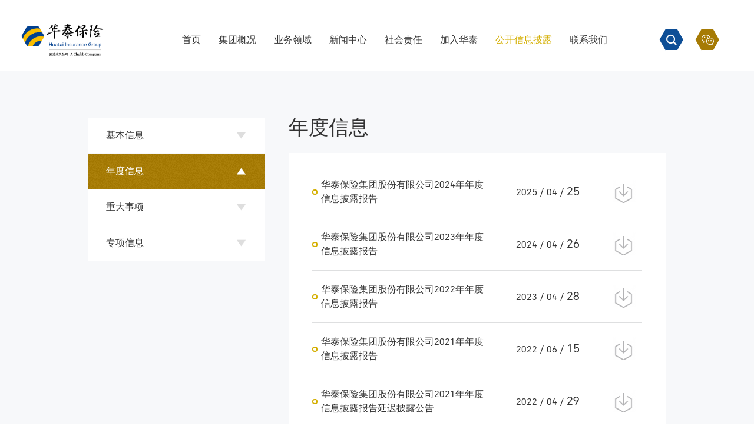

--- FILE ---
content_type: text/html; charset=utf-8
request_url: https://www.ehuatai.com/annualinformation.html
body_size: 6755
content:
<!doctype html>
<html>
<head>
    <meta charset="utf-8">
    <link href="/Public/favicon.ico" type="image/x-icon" rel="shortcut icon" /><!-- Favicon Icon -->
    <meta http-equiv="X-UA-Compatible" content="IE=edge,chrome=1">
    <meta name="renderer" content="webkit">
    <meta name="author" content="http://www.fractal-technology.com">
    <meta name="apple-mobile-web-app-capable" content="yes">
    <meta name="apple-mobile-web-app-status-bar-style" content="black">
    <meta name="format-detection" content="telephone=no,email=no,adress=no">
    <meta name="viewport" content="width=device-width, initial-scale=1, maximum-scale=1, user-scalable=no">
                        <meta name="keywords" content="华泰保险集团是一家集财险、寿险、资产管理、基金管理于一体的综合性金融保险集团" />
                    <meta name="description" content="华泰保险集团" />
            <title>年度信息_华泰保险集团_华泰保险集团是一家集财险、寿险、资产管理、基金管理于一体的综合性金融保险集团</title>    <link rel="stylesheet" type="text/css" href="/Public/static/themes/css/skitter.css">
    <link rel="stylesheet" type="text/css" href="/Public/static/themes/css/plugs.css">
    <link rel="stylesheet" type="text/css" href="/Public/static/themes/css/global.css">
    <link rel="stylesheet" type="text/css" href="/Public/static/themes/css/page.css">
    <script src="/Public/static/themes/js/plugs/jquery-1.11.3.min.js"></script>
    <script src="/Public/static/themes/js/plugs/jquery.placeholder.min.js"></script>
    <script src="/Public/static/themes/js/plugs/jquery.mCustomScrollbar.concat.min.js"></script>
    <script src="/Public/static/themes/js/plugs/jquery.easing.1.3.js"></script>
    <script src="/Public/static/themes/js/plugs/jquery.skitter.min.js"></script>
    <script src="/Public/static/themes/js/plugs/iscroll-probe.js"></script>
    <script src="/Public/static/themes/js/plugs/TweenMax.min.js"></script>
    <script src="/Public/static/themes/js/plugs/gsap/SplitText.min.js"></script>
    <script src="/Public/static/themes/js/plugs/slick.js"></script>
    <script src="/Public/static/themes/js/global.js"></script>
    <script src="/Public/static/themes/js/plugs/xRoll.js"></script>
</head>
<body class="rhcload">
            <style>
    .empty-data{ width:100%; font-size:25px; padding-top:8%; padding-bottom:8%; text-align: center;}
    </style>
            <style>
#myalert{ display:none; }
.recruit .block1{ height: auto}
.layer{background:url(/Public/static/themes/image/con_mask.png);;position:fixed;left:0;right: 0;top:0;bottom: 0;width:100%;height:100%;z-index: 1000000;}
.layer .myalert{padding:30px;background:#fff;width:240px;position:absolute;margin-top:-100px;top:50%;left:50%;margin-left:-120px;text-align:center; z-index: 100000}
.layer .guan{background:url(/Public/static/themes/image/clos.png) no-repeat center; display:block;width:23px;height:23px;position:absolute;top:10px;right:10px;}
.layer .text{padding-bottom:15px;font-size:16px;color:#474747;}
.layer .button{background:none;border:1px solid #bbbbbb;width:91px;height:29px;font:14px/100% "Microsoft YaHei", Arial, Tahoma, Helvetica, sans-serif;color: #707070;}
</style>
<div id="myalert" class="layer">
    <div class="myalert">
        <a href="javascript:;" onclick="myalert_hide();" class="guan"></a>
        <div class="text">请输入关键字</div>
        <a><button class="button" id="my_ok" style="cursor:pointer ;opacity: 1;transform: translateY(0px);">确定</button></a>
    </div>
</div>
<script>
function my_alert(text,callback) {
    $('#myalert').show();
    $('#myalert .myalert div').html(text);

    $('#my_ok').click( function() {
        $('#myalert').hide();

        if (typeof(callback) == 'function') {
            callback();
            return false;
        }
    });
}

function myalert_hide(){
    $('#myalert').hide();
}
</script>
    <div class="gotop"><div class="s">top</div></div>
<div class="x-header" id="header">
    <div class="menu-head">
        <div class="logo"><a href="/">
    <img src="/Uploads/Picture/2023/06/27/s649a495771e91.png" alt="" class="l1">
    <img src="/Uploads/Picture/2023/06/27/s649a476d3f1a8.png" alt="" class="l2">
</a></div>        <div class="menu-btn m-show"><span class="line"></span></div>
    </div>
    <div class="tools-mod p-show">
        <div class="tools-item search-mod">
            <div class="xfont-icon search-btn"><div class="nest"></div></div>
            <div class="search-box">
                <div class="search-table">
                    <div class="search-cell search-txt">
                        <input type="text" class="search-input ass" id="search_ipt" placeholder="search...">
                    </div>
                    <div class="search-cell">
                        <button class="xfont-icon search-submit" type="submit"></button>
                    </div>
                </div>
            </div>
        </div>
        <div class="tools-item share-box bdsharebuttonbox"><a class="xfont-icon share-item icon-weixin" href="javascript:;" title="分享到微信"><div class="nest"></div>
    <div class="share-pop"><img src="/Uploads/Picture/2019/08/23/s5d5fb6435b461.jpg" alt="" title=""></div>
</a></div>    </div>
        <div class="nav-mod" flex="dir:top box:justify">
        <div class="search-box m-show" flex="dir:left box:last" id="search_wap">
            <div class="search-txt">
                <input type="text" class="search-input" id="search_ipt_wap" placeholder="search...">
            </div>
            <button class="search-submit" type="submit"></button>
        </div>
        <div class="nav-box nav-lv1"><div class="nav-item nav-lv1-item">
            <div class="nav-tit nav-lv1-tit" flex="dir:left box:last">
                <a class="nav-link nav-lv1-link" href="/">首页</a>
                            </div>
                    </div><div class="nav-item nav-lv1-item">
            <div class="nav-tit nav-lv1-tit" flex="dir:left box:last">
                <a class="nav-link nav-lv1-link" href="/aboutus.html">集团概况</a>
                <span class="arr"></span>            </div>
            <div class="nav-lv nav-lv2">
                    <div class="nav-grp">
                        <div class="nav-item nav-lv2-item">
                                <div class="nav-tit nav-lv2-tit"><a class="nav-link nav-lv2-link" href="/aboutus.html#aboutus_jtjj">集团简介</a></div>
                            </div><div class="nav-item nav-lv2-item">
                                <div class="nav-tit nav-lv2-tit"><a class="nav-link nav-lv2-link" href="/aboutus.html#aboutus_zzjg">组织架构</a></div>
                            </div><div class="nav-item nav-lv2-item">
                                <div class="nav-tit nav-lv2-tit"><a class="nav-link nav-lv2-link" href="/aboutus.html#aboutus_fzlc">发展历程</a></div>
                            </div><div class="nav-item nav-lv2-item">
                                <div class="nav-tit nav-lv2-tit"><a class="nav-link nav-lv2-link" href="/aboutus.html#aboutus_shry">公司荣誉</a></div>
                            </div>                    </div>
                </div>        </div><div class="nav-item nav-lv1-item">
            <div class="nav-tit nav-lv1-tit" flex="dir:left box:last">
                <a class="nav-link nav-lv1-link" href="/business.html">业务领域</a>
                <span class="arr"></span>            </div>
            <div class="nav-lv nav-lv2">
                    <div class="nav-grp">
                        <div class="nav-item nav-lv2-item">
                                <div class="nav-tit nav-lv2-tit"><a class="nav-link nav-lv2-link" href="/business.html">华泰财险</a></div>
                            </div><div class="nav-item nav-lv2-item">
                                <div class="nav-tit nav-lv2-tit"><a class="nav-link nav-lv2-link" href="/business.html#business_htrs">华泰人寿</a></div>
                            </div><div class="nav-item nav-lv2-item">
                                <div class="nav-tit nav-lv2-tit"><a class="nav-link nav-lv2-link" href="/business.html#business_htzcgl">华泰资产管理</a></div>
                            </div><div class="nav-item nav-lv2-item">
                                <div class="nav-tit nav-lv2-tit"><a class="nav-link nav-lv2-link" href="/business.html#business_htbxjj">华泰保兴基金</a></div>
                            </div>                    </div>
                </div>        </div><div class="nav-item nav-lv1-item">
            <div class="nav-tit nav-lv1-tit" flex="dir:left box:last">
                <a class="nav-link nav-lv1-link" href="/news.html">新闻中心</a>
                <span class="arr"></span>            </div>
            <div class="nav-lv nav-lv2">
                    <div class="nav-grp">
                        <div class="nav-item nav-lv2-item">
                                <div class="nav-tit nav-lv2-tit"><a class="nav-link nav-lv2-link" href="/news.html">华泰新闻</a></div>
                            </div><div class="nav-item nav-lv2-item">
                                <div class="nav-tit nav-lv2-tit"><a class="nav-link nav-lv2-link" href="/coverage.html">媒体报道</a></div>
                            </div>                    </div>
                </div>        </div><div class="nav-item nav-lv1-item">
            <div class="nav-tit nav-lv1-tit" flex="dir:left box:last">
                <a class="nav-link nav-lv1-link" href="/csr.html">社会责任</a>
                <span class="arr"></span>            </div>
            <div class="nav-lv nav-lv2">
                    <div class="nav-grp">
                        <div class="nav-item nav-lv2-item">
                                <div class="nav-tit nav-lv2-tit"><a class="nav-link nav-lv2-link" href="/csr.html#smallpencil">小小铅笔</a></div>
                            </div><div class="nav-item nav-lv2-item">
                                <div class="nav-tit nav-lv2-tit"><a class="nav-link nav-lv2-link" href="/csr.html#csr_hb">环保</a></div>
                            </div><div class="nav-item nav-lv2-item">
                                <div class="nav-tit nav-lv2-tit"><a class="nav-link nav-lv2-link" href="/csr.html#csr_jz">救灾</a></div>
                            </div><div class="nav-item nav-lv2-item">
                                <div class="nav-tit nav-lv2-tit"><a class="nav-link nav-lv2-link" href="/csr.html#csr_jzs">救助</a></div>
                            </div><div class="nav-item nav-lv2-item">
                                <div class="nav-tit nav-lv2-tit"><a class="nav-link nav-lv2-link" href="/csr.html#csr_fc">扶残</a></div>
                            </div>                    </div>
                </div>        </div><div class="nav-item nav-lv1-item">
            <div class="nav-tit nav-lv1-tit" flex="dir:left box:last">
                <a class="nav-link nav-lv1-link" href="/humanresources.html">加入华泰</a>
                <span class="arr"></span>            </div>
            <div class="nav-lv nav-lv2">
                    <div class="nav-grp">
                        <div class="nav-item nav-lv2-item">
                                <div class="nav-tit nav-lv2-tit"><a class="nav-link nav-lv2-link" href="/humanresources.html#human1">走进我们</a></div>
                            </div><div class="nav-item nav-lv2-item">
                                <div class="nav-tit nav-lv2-tit"><a class="nav-link nav-lv2-link" href="/humanresources.html#human2">我们的基因</a></div>
                            </div><div class="nav-item nav-lv2-item">
                                <div class="nav-tit nav-lv2-tit"><a class="nav-link nav-lv2-link" href="/humanresources.html#human3">一起创造未来</a></div>
                            </div><div class="nav-item nav-lv2-item">
                                <div class="nav-tit nav-lv2-tit"><a class="nav-link nav-lv2-link" href="/humanresources.html#human4">精彩无处不在</a></div>
                            </div><div class="nav-item nav-lv2-item">
                                <div class="nav-tit nav-lv2-tit"><a class="nav-link nav-lv2-link" href="/humanresources.html#human5">加入我们</a></div>
                            </div>                    </div>
                </div>        </div><div class="nav-item nav-lv1-item">
            <div class="nav-tit nav-lv1-tit" flex="dir:left box:last">
                <a class="nav-link nav-lv1-link" href="/essential.html">公开信息披露</a>
                <span class="arr"></span>            </div>
            <div class="nav-lv nav-lv2">
                    <div class="nav-grp">
                        <div class="nav-item nav-lv2-item">
                                <div class="nav-tit nav-lv2-tit"><a class="nav-link nav-lv2-link" href="/essential.html">基本信息</a></div>
                            </div><div class="nav-item nav-lv2-item">
                                <div class="nav-tit nav-lv2-tit"><a class="nav-link nav-lv2-link" href="/annualinformation.html">年度信息</a></div>
                            </div><div class="nav-item nav-lv2-item">
                                <div class="nav-tit nav-lv2-tit"><a class="nav-link nav-lv2-link" href="/major.html">重大事项</a></div>
                            </div><div class="nav-item nav-lv2-item">
                                <div class="nav-tit nav-lv2-tit"><a class="nav-link nav-lv2-link" href="/specialinformation.html">专项信息</a></div>
                            </div>                    </div>
                </div>        </div><div class="nav-item nav-lv1-item">
            <div class="nav-tit nav-lv1-tit" flex="dir:left box:last">
                <a class="nav-link nav-lv1-link" href="/contact.html">联系我们</a>
                <span class="arr"></span>            </div>
            <div class="nav-lv nav-lv2">
                    <div class="nav-grp">
                        <div class="nav-item nav-lv2-item">
                                <div class="nav-tit nav-lv2-tit"><a class="nav-link nav-lv2-link" href="/contact.html">联系我们</a></div>
                            </div>                    </div>
                </div>        </div><input type="hidden" id="category" value="/annualinformation.html"/>
<script type="text/javascript">
    //首页高亮
    var indexs= "";
    if( indexs ) {
        $(".nav-box .nav-lv1-item:first").addClass("cur");
    } else {
        $(".nav-box .nav-lv1-item:first").removeClass("cur");
    }
    //一级导航高亮
    var nowurl  = ( $('#category').val() != 'javascript:void(0);' ) ? $('#category').val() : window.location.pathname;
    var nowurles = nowurl.indexOf('.html')? nowurl : nowurl + '.html';
    $('.nav-lv1-item a').each(function() {
        var listurl = $(this).attr('href');
        if (nowurl == listurl) {
            $(this).parents('.nav-box .nav-lv1-item').addClass('cur').siblings().removeClass('cur');
        } else if (nowurles == listurl) {
            $(this).parents('li').addClass('cur').siblings().removeClass('cur');
        };
    });
    var parentid = "5";
    var parentsid = "";
    var parenturl = "";
    var parenturles = parenturl.indexOf('.html')? parenturl : parenturl + '.html';
    var parentsurl = "/aboutus.html";
    var parentsurles = parentsurl.indexOf('.html')? parentsurl : parentsurl + '.html';
    if( parentid == 4 || parentsid == 5 ){
        $('.nav-lv1-item a').each(function() {
            var listurl = $(this).attr('href');
            if (parenturl == listurl) {
                $(this).parents('.nav-box .nav-lv1-item').addClass('cur').siblings().removeClass('cur');
            } else if (parenturles == listurl) {
                $(this).parents('li').addClass('cur').siblings().removeClass('cur');
            };
        });
    }
    if( parentsid == 12 ){
        $('.nav-lv1-item a').each(function() {
            var listurl = $(this).attr('href');
            if (parentsurl == listurl) {
                $(this).parents('.nav-box .nav-lv1-item').addClass('cur').siblings().removeClass('cur');
            } else if (parentsurles == listurl) {
                $(this).parents('li').addClass('cur').siblings().removeClass('cur');
            };
        });
    }
</script></div>        <div class="share-box bdsharebuttonbox m-show" flex="main:center">
            <a href="javascript:;" class="share-item icon-weixin" title="分享到微信"><div class="share-pop"><img src="/Uploads/Picture/2019/08/23/s5d5fb6435b461.jpg" alt="" title=""></div></a>
        </div>
    </div>
</div>

<script>
    $(function(){

        if(navigator.appName == "Microsoft Internet Explorer" && navigator.appVersion .split(";")[1].replace(/[ ]/g,"")=="MSIE9.0") { 

        }else if(navigator.appName == "Microsoft Internet Explorer" && navigator.appVersion .split(";")[1].replace(/[ ]/g,"")=="MSIE10.0") { 

        }else if(navigator.appName == "Microsoft Internet Explorer" && navigator.appVersion .split(";")[1].replace(/[ ]/g,"")=="MSIE11.0") { 
            
        }else{

            $(".search-cell").find('input.ass').keydown( function( e ) {
                if( e.keyCode == 13 ) {
                    var search_value = document.getElementById("search_ipt").value;

                    if ( $.trim( search_value ) != '' ) {
                        var _this = window.location.href;
                        if( _this.indexOf('searchs/keywords') > -1 ){
                            window.open("/searchs/keywords/" + encodeURI(search_value),"_self");
                        }else{
                            window.open("/searchs/keywords/" + encodeURI(search_value),"_blank");
                        }
                    } else {
                        my_alert('请输入搜索的关键字');
                        return false;
                    }
                }
            })
        }
        $(".search-cell button").click( function() {
            // var search_value = $(".search_pop").find('input.ipt1').val();
            var search_value = document.getElementById("search_ipt").value;
            if( $.trim( search_value ) != "" && $.trim( search_value )!= "search...") {
                var _this = window.location.href;
                if( _this.indexOf('searchs/keywords') > -1 ){
                    window.open("/searchs/keywords/" + encodeURI(search_value),"_self");
                }else{
                    window.open("/searchs/keywords/" + encodeURI(search_value),"_blank");
                }
            } else {
                my_alert('请输入搜索的关键字');
            }
        })

        $("#search_wap").find('input').keydown( function( e ) {
                if( e.keyCode == 13 ) {
                    var search_value = document.getElementById("search_ipt_wap").value;
                    if ( $.trim( search_value ) != '' ) {
                        var _this = window.location.href;
                        if( _this.indexOf('searchs/keywords') > -1 ){
                            window.open("/searchs/keywords/" + encodeURI(search_value),"_self");
                        }else{
                            window.open("/searchs/keywords/" + encodeURI(search_value),"_blank");
                        }
                    } else {
                        my_alert('请输入搜索的关键字');
                    }
                }
            })

        $("#search_wap button").click( function() {
            // var search_value = $(".search_pop").find('input.ipt1').val();
            var search_value = document.getElementById("search_ipt_wap").value;
            if( $.trim( search_value ) != "" ) {
                var _this = window.location.href;
                if( _this.indexOf('searchs/keywords') > -1 ){
                    window.open("/searchs/keywords/" + encodeURI(search_value),"_self");
                }else{
                    window.open("/searchs/keywords/" + encodeURI(search_value),"_blank");
                }
            } else {
                my_alert('请输入搜索的关键字');
            }
        })

    })
</script>
        <div class="x-container">
    <div class="dbcolumn">
        <div class="x-wrap">
            <div class="side">
                                                        <div class="side-item ">
                            <div class="tit">
                                <a href="/essential.html"><div class="h16">基本信息</div></a>
                            </div>
                            <div class="ul">
                                    <div class="li"><a href="/essential.html#head1">公司概况</a></div>
                                    <div class="li"><a href="/essential.html#head2">公司治理概要</a></div>
                                    <div class="li"><a href="/essential.html#head3">产品基本信息</a></div>
                                </div>                                                    </div>
                                            <div class="side-item cur">
                            <div class="tit">
                                <a href="/annualinformation.html"><div class="h16">年度信息</div></a>
                            </div>
                                                                                </div>
                                            <div class="side-item ">
                            <div class="tit">
                                <a href="/major.html"><div class="h16">重大事项</div></a>
                            </div>
                                                                                </div>
                                            <div class="side-item ">
                            <div class="tit">
                                <a href="/specialinformation.html"><div class="h16">专项信息</div></a>
                            </div>
                                                                                        <div class="ul">
                                                                                <div class="li">
                                                <div class="l2"><a href="/related.html">关联交易</a></div>
                                                <div class="l3">
                                                <div class="p"><a href="/related.html">重大关联交易</a></div><div class="p"><a href="/classification.html">分类合并关联交易</a></div>                                                </div>
                                            </div>
                                                                                                                                    <div class="li"><a href="/shareholder.html">股东股权</a></div>
                                                                                                                                        <div class="li"><a href="/solvency.html">偿付能力</a></div>
                                                                                        <div class="li">
                                                <div class="l2"><a href="/useoffunds.html">资金运用</a></div>
                                                <div class="l3">
                                                <div class="p"><a href="/useoffunds.html">资金运用关联交易</a></div><div class="p"><a href="/dewssgq.html">大额未上市股权和大额不动产投资</a></div>                                                </div>
                                            </div>
                                                                                                                                    <div class="li"><a href="/Social.html">社会责任报告</a></div>
                                                                                                                                        <div class="li"><a href="/non-insurance.html">其它专项信息</a></div>
                                                                                                                                        <div class="li"><a href="/xukezheng.html">保险许可证公示</a></div>
                                                                                                                                        <div class="li"><a href="/specialinformation.html#gj1">互联网保险</a></div>
                                                                                                                                        <div class="li"><a href="/specialinformation.html#gj2">新型产品</a></div>
                                                                                                                                        <div class="li"><a href="/specialinformation.html#gj3">交强险</a></div>
                                                                            </div>                        </div>
                                </div>

            <div class="main">
                <div class="main-head">
                    <div class="h34">年度信息</div>
                </div>
                <div class="main-body relatedtransactions headlist" id="datalist">
                    <div class="t_table rhc_table">
    <table>
    <tr class="t_table_td">
                <td>
                    <a href="/down/news/371.html" class="link">华泰保险集团股份有限公司2024年年度信息披露报告</a>
                                    </td>
                <td><div class="date">2025 / 04 / <span class="s">25</span></div></td>
                <td><a href="/down/news/371.html" class="down"></a></td>
            </tr><tr >
                <td>
                    <a href="/down/news/370.html" class="link">华泰保险集团股份有限公司2023年年度信息披露报告</a>
                                    </td>
                <td><div class="date">2024 / 04 / <span class="s">26</span></div></td>
                <td><a href="/down/news/370.html" class="down"></a></td>
            </tr><tr >
                <td>
                    <a href="/down/news/369.html" class="link">华泰保险集团股份有限公司2022年年度信息披露报告</a>
                                    </td>
                <td><div class="date">2023 / 04 / <span class="s">28</span></div></td>
                <td><a href="/down/news/369.html" class="down"></a></td>
            </tr><tr >
                <td>
                    <a href="/down/news/368.html" class="link">华泰保险集团股份有限公司2021年年度信息披露报告</a>
                                    </td>
                <td><div class="date">2022 / 06 / <span class="s">15</span></div></td>
                <td><a href="/down/news/368.html" class="down"></a></td>
            </tr><tr >
                <td>
                    <a href="/down/news/367.html" class="link">华泰保险集团股份有限公司2021年年度信息披露报告延迟披露公告</a>
                                    </td>
                <td><div class="date">2022 / 04 / <span class="s">29</span></div></td>
                <td><a href="/down/news/367.html" class="down"></a></td>
            </tr><tr >
                <td>
                    <a href="/down/news/366.html" class="link">华泰保险集团股份有限公司2020年年度信息披露报告</a>
                                    </td>
                <td><div class="date">2021 / 04 / <span class="s">29</span></div></td>
                <td><a href="/down/news/366.html" class="down"></a></td>
            </tr><tr >
                <td>
                    <a href="/down/news/365.html" class="link">华泰保险集团股份有限公司2019年年度信息披露报告</a>
                                    </td>
                <td><div class="date">2020 / 04 / <span class="s">28</span></div></td>
                <td><a href="/down/news/365.html" class="down"></a></td>
            </tr><tr >
                <td>
                    <a href="/down/news/364.html" class="link">华泰保险集团股份有限公司2018年度信息披露报告</a>
                                    </td>
                <td><div class="date">2019 / 04 / <span class="s">26</span></div></td>
                <td><a href="/down/news/364.html" class="down"></a></td>
            </tr>        </table>
</div>
<script>
function getPage( obj ){
    var url = obj.attr('href');
    if( url == 'javascript:void(0);' ) {
        return false;
    }
    url = url + "?" + Math.random();
    // $.ajaxSetup({cache:false});
    $.get(url,{},function(data){
      $('#datalist').html(data);
      $('html,body').animate({scrollTop:parseInt($('.headlist').offset().top-0)},500);
    })
}
function wapGetPage( obj ) {
    var url = obj.attr('href');
    if( url == 'javascript:void(0);' ) {
        return false;
    }
    url = url + "?" + Math.random();
    $('a.page-more')[0].remove();
    $.get( url , {} , function( data ) {
        $('#datalist').append( data );
        $('.rhc_table').eq(0).css('margin-top','0rem');
        $('.t_table_td').css('border-top','1px solid #dedfe0');
        $('.t_table_td').eq(0).css('border-top','0px solid #dedfe0');
    })
}
</script>
                </div>
            </div>
        </div>
    </div>
</div>
    <div class="x-footer" id="footer" >
    <div class="x-wrap">
        <div class="top">
            <div class="code-box">
                <div class="code-item"><div class="img"><img src="/Uploads/Picture/2019/08/21/s5d5d006524ee0.jpg" alt="" title=""></div>
<div class="p">华泰保险集团</div></div>                <div class="code-item"><div class="img"><img src="/Uploads/Picture/2019/08/21/s5d5d007d5e328.jpg" alt="" title=""></div>
<div class="p">华泰财险</div></div>                <div class="code-item"><div class="img"><img src="/Uploads/Picture/2019/08/21/s5d5d008eb6122.jpg" alt="" title=""></div>
<div class="p">华泰人寿</div></div>                <div class="code-item"><div class="img"><img src="/Uploads/Picture/2019/08/21/s5d5d009b5474c.jpg" alt="" title=""></div>
<div class="p">华泰保兴基金</div></div>            </div>
            <div class="other">
                 <div class="link-box"><a  href="/sitemap.html" target="_blank" class="link-item">网站地图</a><a  href="/single/1061.html" target="_blank" class="link-item">法律公告</a><a  href="/single/1060.html" target="_blank" class="link-item">个人信息保护政策</a><a  href="/single/1063.html" target="_blank" class="link-item">儿童个人信息保护规则</a><a  href="/friendlinks.html" target="_blank" class="link-item">友情链接</a></div>                <div class="contact"><span class="s">地址：北京市西城区金融大街35号国际企业大厦</span>
<span class="s">邮编：100033</span>
<br class="b1">
<span class="s">华泰财险全国统一客服专线：4006095509</span>
<span class="s">华泰人寿全国统一客服专线：95509</span>
<span class="s">华泰电话车险销售热线：4006012345</span>
<br class="b2">
<span class="s">投诉电话：86 10 59371888</span>
<span class="s">邮箱：huataigroup@ehuatai.com</span>
<span class="s">投诉邮箱：huataigroup@ehuatai.com</span></div>            </div>
        </div>
                <div class="bottom">
            <div class="copy">
                <span class="s">Copyright Reserved  © 2020</span>
                <span class="s"><a href="http://www.beian.gov.cn/portal/registersy&lt;x&gt;stemInfo?recordcode=11010202008557" target="_blank">公安局备案号：<img src="/Public/static/themes/image/ga.png">京公网安备11010202008557号</a>　　ICP备案号：<a href="http://beian.miit.gov.cn/"  target="_blank">京ICP备05030956号   </a></span>
                <span class="s"><img src="/Public/static/themes/image/ipv6.png">该网站已支持IPv6</span>
            </div>
            <div class="ftbj">
                <a href="http://www.fractal-technology.com" target="_blank">网站建设</a>：
                <a href="http://www.fractal-technology.com" target="_blank">北京分形科技</a>
            </div>
        </div>
    </div>
</div>
<script>
var _hmt = _hmt || [];
(function() {
  var hm = document.createElement("script");
  hm.src = "https://hm.baidu.com/hm.js?e968f833357ffb517225c378e15509a3";
  var s = document.getElementsByTagName("script")[0]; 
  s.parentNode.insertBefore(hm, s);
})();
</script>
<script>
var _hmt = _hmt || [];
(function() {
  var hm = document.createElement("script");
  hm.src = "https://hm.baidu.com/hm.js?4ec1c58f7330e9b6bdb9e4984f099105";
  var s = document.getElementsByTagName("script")[0]; 
  s.parentNode.insertBefore(hm, s);
})();
</script>  
</body>
</html>
<script type="text/javascript">
    $('a').each(function() {
        if($(this).parents('.bottom')){
            return false;
        }
        var listurl = $(this).attr('href');
        var sear=new RegExp('http');
        if(sear.test(listurl)){
            $(this).attr('href', 'javascript:;');
            $(this).attr('target', '_self');
            $(this).attr('data-href', listurl);
    　　}
    });
    $('.rhcload a').click(function(){
        var url = $(this).attr('data-href');
        if(url) {
            var link = "/jumplink.html?url="+url;
            window.open(link);
        }
    });
</script>

--- FILE ---
content_type: text/css
request_url: https://www.ehuatai.com/Public/static/themes/css/skitter.css
body_size: 2639
content:
.skitter {
	position:relative;
	height:300px;
	background:black
}
.skitter.with-dots {
	margin-bottom:60px
}
.skitter.with-thumbs {
	margin-bottom:60px
}
.skitter>a img,.skitter>img {
	max-width:none
}
.skitter ul {
	display:none
}
.skitter .container_skitter {
	overflow:hidden;
	position:relative
}
.skitter .container_skitter .image_main {
	width:100%
}
.skitter .image {
	overflow:hidden
}
.skitter .image>a img,.skitter .image>img {
	width:100%;
	display:none
}
.skitter .box_clone {
	position:absolute;
	top:0;
	left:0;
	width:100px;
	overflow:hidden;
	display:none;
	z-index:20
}
.skitter .box_clone img {
	position:absolute;
	top:0;
	left:0;
	z-index:20
}
.skitter .prev_button {
	position:absolute;
	top:50%;
	left:35px;
	-webkit-transform:translateY(-50%);
	transform:translateY(-50%);
	z-index:152;
	width:42px;
	height:42px;
	overflow:hidden;
	text-indent:-9999em;
	transition:all 0.2s
}
.skitter .next_button {
	position:absolute;
	top:50%;
	right:35px;
	-webkit-transform:translateY(-50%);
	transform:translateY(-50%);
	z-index:152;
	width:42px;
	height:42px;
	overflow:hidden;
	text-indent:-9999em;
	transition:all 0.2s
}
.skitter .prev_button:hover,.skitter .next_button:hover {
	opacity:0.5
}
.skitter .info_slide {
	position:absolute;
	top:15px;
	left:15px;
	z-index:100;
	background-color:#000;
	color:#fff;
	font:bold 11px arial;
	padding:5px 0 5px 5px;
	border-radius:5px;
	opacity:0.75
}
.skitter .info_slide .image_number {
	background-color:#333;
	float:left;
	padding:2px 10px;
	margin:0 5px 0 0;
	cursor:pointer;
	border-radius:2px;
	transition:all 0.2s
}
.skitter .info_slide .image_number:hover {
	background-color:#000
}
.skitter .info_slide .image_number.image_number_select {
	background-color:#ccc;
	color:black
}
.skitter .container_thumbs {
	position:relative;
	overflow:hidden;
	height:50px
}
.skitter .info_slide_thumb {
	height:50px;
	border-radius:0;
	overflow:hidden;
	top:auto;
	top:0;
	left:0;
	padding:0;
	opacity:1.0
}
.skitter .info_slide_thumb .image_number {
	overflow:hidden;
	width:100px;
	height:50px;
	position:relative;
	margin:0;
	padding:0;
	border-radius:0;
	background-size:cover;
	background-position:center center
}
.skitter .info_slide_thumb .image_number.image_number_select {
	opacity:.4
}
.skitter .box_scroll_thumbs {
	padding:0
}
.skitter .box_scroll_thumbs .scroll_thumbs {
	position:absolute;
	bottom:60px;
	left:50px;
	background-color:#ccc;
	width:200px;
	height:10px;
	overflow:hidden;
	text-indent:-9999em;
	z-index:101;
	cursor:pointer;
	border:0px solid #333
}
.skitter .info_slide_dots {
	position:absolute;
	bottom:-40px;
	z-index:151;
	padding:5px 0 5px 5px;
	border-radius:50px
}
.skitter .info_slide_dots .image_number {
	background-color:#999;
	float:left;
	margin:0 5px 0 0;
	cursor:pointer;
	border-radius:50px;
	width:14px;
	height:14px;
	text-indent:-9999em;
	overflow:hidden;
	transition:all 0.2s
}
.skitter .info_slide_dots .image_number:hover {
	background-color:#777
}
.skitter .info_slide_dots .image_number.image_number_select {
	background-color:#222
}
.loading {
	position:absolute;
	top:50%;
	right:50%;
	z-index:10000;
	margin:-16px -16px;
	color:#fff;
	text-indent:-9999em;
	overflow:hidden;
	width:32px;
	height:32px
}
.label_skitter {
	z-index:150;
	position:absolute;
	bottom:0px;
	left:0px;
	display:none;
	z-index:150;
	position:absolute;
	bottom:0px;
	left:0px;
	display:none;
	background:linear-gradient(transparent, #000);
	width:100%
}
.label_skitter p {
	color:#fff;
	padding:10px;
	margin:0;
	font-size:14px
}
.progressbar {
	background-color:#000;
	position:absolute;
	top:5px;
	left:15px;
	height:5px;
	width:200px;
	z-index:99;
	border-radius:20px
}
.preview_slide {
	display:none;
	position:absolute;
	z-index:152;
	bottom:30px;
	left:-40px;
	width:100px;
	height:100px;
	background-color:#fff;
	border:1px solid #222;
	box-shadow:rgba(0,0,0,0.7) 2px 2px 5px;
	overflow:hidden
}
.preview_slide ul {
	height:100px;
	overflow:hidden;
	margin:0;
	padding:0;
	list-style:none;
	display:block;
	position:absolute;
	top:0;
	left:0
}
.preview_slide ul li {
	width:100px;
	height:100px;
	overflow:hidden;
	float:left;
	margin:0;
	padding:0;
	position:relative;
	display:block
}
.preview_slide ul li img {
	position:absolute;
	top:0;
	left:0;
	height:150px;
	width:auto
}
#overlay_skitter {
	position:absolute;
	top:0;
	left:0;
	width:100%;
	z-index:9998;
	opacity:1;
	background-color:#000
}
.skitter .focus_button {
	position:absolute;
	z-index:100;
	width:42px;
	height:42px;
	overflow:hidden;
	text-indent:-9999em;
	opacity:0;
	transition:all 0.2s
}
.skitter .play_pause_button {
	position:absolute;
	top:50%;
	left:50%;
	-webkit-transform:translateX(-50%) translateY(-50%);
	transform:translateX(-50%) translateY(-50%);
	z-index:151;
	width:42px;
	height:42px;
	overflow:hidden;
	text-indent:-9999em;
	opacity:0;
	transition:all 0.2s
}
.skitter .play_pause_button:hover {
	opacity:0.5
}
.skitter .focus_button:hover {
	opacity:0.5
}
.skitter .focus_button,.skitter .next_button,.skitter .prev_button,.skitter .play_pause_button {
	display:block;
	background:url("../images/skitter/sprite-default.png") no-repeat;
	background-size:84px auto
}
.skitter .next_button {
	background-position:-0px -42px;
	width:42px;
	height:42px
}
.skitter .prev_button {
	background-position:-42px -42px;
	width:42px;
	height:42px
}
.skitter .play_pause_button {
	background-position:-0px -0px;
	width:42px;
	height:42px
}
.skitter .play_pause_button.play_button {
	background-position:-0px -84px;
	width:42px;
	height:42px
}
.skitter .focus_button {
	background-position:-42px -0px;
	width:42px;
	height:42px;
	top:35px;
	left:35px
}
.skitter-clean .prev_button,.skitter-clean .next_button,.skitter-clean .play_pause_button,.skitter-clean .focus_button {
	display:block;
	background:url("../images/skitter/sprite-clean.png") no-repeat;
	background-size:47px auto
}
.skitter-clean .prev_button {
	background-position:0px 0px;
	width:47px;
	height:46px
}
.skitter-clean .next_button {
	background-position:0px -46px;
	width:47px;
	height:46px
}
.skitter-clean .play_pause_button {
	background-position:-0px -133px;
	width:41px;
	height:41px
}
.skitter-clean .play_pause_button.play_button {
	background-position:-0px -92px;
	width:41px;
	height:41px
}
.skitter-clean .focus_button {
	background-position:-0px -174px;
	width:41px;
	height:41px
}
.skitter-clean .info_slide {
	background-color:transparent
}
.skitter-clean .info_slide .image_number {
	background-color:#fff;
	box-shadow:rgba(0,0,0,0.2) 1px 1px 0;
	font-size:12px;
	font-weight:normal;
	color:#333
}
.skitter-clean .info_slide .image_number:hover {
	background-color:#ccc
}
.skitter-clean .info_slide .image_number.image_number_select {
	background-color:#111;
	color:#fff
}
.skitter-clean .info_slide_dots {
	background:rgba(0,0,0,0.07);
	box-shadow:rgba(0,0,0,0.3) 1px 1px 0
}
.skitter-clean .info_slide_dots .image_number {
	width:14px;
	height:14px;
	background-color:#999
}
.skitter-clean .info_slide_dots .image_number:hover {
	background-color:#333
}
.skitter-clean .info_slide_dots .image_number.image_number_select {
	background-color:#111
}
.skitter-clean .progressbar {
	top:5px;
	left:5px;
	background-color:#fff;
	box-shadow:rgba(0,0,0,0.5) 1px 1px 0
}
.skitter-minimalist .prev_button,.skitter-minimalist .next_button,.skitter-minimalist .play_pause_button,.skitter-minimalist .focus_button {
	display:block;
	background:url("../images/skitter/sprite-minimalist.png") no-repeat;
	background-size:24px auto
}
.skitter-minimalist .prev_button {
	background-position:-0px -0px;
	width:24px;
	height:28px
}
.skitter-minimalist .next_button {
	background-position:-0px -28px;
	width:24px;
	height:28px
}
.skitter-minimalist .play_pause_button {
	background-position:-0px -74px;
	width:18px;
	height:18px;

	-webkit-transform:none;
	transform:none;
	top:35px;
	left:35px
}
.skitter-minimalist .play_pause_button.play_button {
	background-position:-0px -56px;
	width:18px;
	height:18px
}
.skitter-minimalist .focus_button {
	background-position:-0px -92px;
	width:18px;
	height:18px;
	-webkit-transform:none;
	transform:none;
	top:35px;
	left:95px
}
.skitter-minimalist .info_slide {
	background-color:transparent
}
.skitter-minimalist .info_slide .image_number {
	background-color:#000;
	box-shadow:rgba(255,255,255,0.2) 1px 1px 0;
	font-size:12px;
	font-weight:normal;
	background-color:#999
}
.skitter-minimalist .info_slide .image_number:hover {
	background-color:#111
}
.skitter-minimalist .info_slide .image_number.image_number_select {
	background-color:#ccc
}
.skitter-minimalist .info_slide_dots .image_number {
	width:14px;
	height:14px;
	box-shadow:rgba(255,255,255,0.2) 1px 1px 0;
	background-color:#999
}
.skitter-minimalist .info_slide_dots .image_number:hover {
	background-color:#111
}
.skitter-minimalist .info_slide_dots .image_number.image_number_select {
	background-color:#ccc
}
.skitter-round .prev_button,.skitter-round .next_button,.skitter-round .play_pause_button,.skitter-round .focus_button {
	display:block;
	background:url("../images/skitter/sprite-round.png") no-repeat;
	background-size:47px auto
}
.skitter-round .prev_button {
	background-position:-0px -0px;
	width:23px;
	height:47px;
	left:-23px
}
.skitter-round .next_button {
	background-position:-23px -0px;
	width:23px;
	height:47px;
	right:-23px
}
.skitter-round .next_button:hover {
	opacity:1
}
.skitter-round .prev_button:hover {
	opacity:1
}
.skitter-round .play_pause_button {
	background-position:-0px -70px;
	width:47px;
	height:23px;
	top:0;
	left:24px;
	-webkit-transform:none;
	transform:none
}
.skitter-round .play_pause_button.play_button {
	background-position:-0px -47px;
	width:47px;
	height:23px
}
.skitter-round .focus_button {
	background-position:-0px -93px;
	width:47px;
	height:23px;
	top:0;
	left:82px;
	margin-top:0
}
.skitter-round .info_slide {
	background-color:transparent
}
.skitter-round .info_slide .image_number {
	background-color:#777;
	box-shadow:rgba(255,255,255,0.2) 1px 1px 0;
	font-size:12px;
	font-weight:normal
}
.skitter-round .info_slide .image_number:hover {
	background-color:#333
}
.skitter-round .info_slide .image_number.image_number_select {
	background-color:#111;
	color:white
}
.skitter-round .info_slide_dots .image_number {
	width:14px;
	height:14px;
	box-shadow:rgba(255,255,255,0.2) 1px 1px 0;
	background-color:#777
}
.skitter-round .info_slide_dots .image_number:hover {
	background-color:#333
}
.skitter-round .info_slide_dots .image_number.image_number_select {
	background-color:#111
}
.skitter-round .progressbar {
	top:-10px;
	left:0px;
	background-color:#333;
	box-shadow:rgba(255,255,255,0.3) 1px 1px 0
}
.skitter-square .play_pause_button,.skitter-square .next_button,.skitter-square .focus_button,.skitter-square .prev_button {
	display:block;
	background:url("../images/skitter/sprite-square.png") no-repeat;
	background-size:110px auto
}
.skitter-square .play_pause_button {
	background-position:-55px -0px;
	width:55px;
	height:55px;
	top:10px;
	left:10px;
	bottom:auto;
	right:auto;
	margin-top:0;
	-webkit-transform:none;
	transform:none
}
.skitter-square .play_pause_button.play_button {
	background-position:-0px -0px;
	width:55px;
	height:55px
}
.skitter-square .focus_button {
	background-position:-55px -55px;
	width:55px;
	height:55px;
	top:10px;
	left:65px;
	bottom:auto;
	right:auto;
	margin-top:0;
	-webkit-transform:none;
	transform:none
}
.skitter-square .next_button {
	background-position:-0px -55px;
	width:55px;
	height:55px;
	top:10px;
	left:auto;
	right:10px;
	margin:0;
	-webkit-transform:none;
	transform:none
}
.skitter-square .prev_button {
	background-position:-0px -110px;
	width:55px;
	height:55px;
	top:10px;
	left:auto;
	right:65px;
	margin:0;
	-webkit-transform:none;
	transform:none
}
.skitter-square .info_slide {
	background-color:transparent
}
.skitter-square .info_slide .image_number {
	background-color:#fff;
	box-shadow:rgba(0,0,0,0.2) 1px 1px 0;
	font-size:12px;
	font-weight:normal;
	color:#333
}
.skitter-square .info_slide .image_number:hover {
	background-color:#ccc
}
.skitter-square .info_slide .image_number.image_number_select {
	background-color:#111;
	color:#fff
}
.skitter-square .info_slide_dots .image_number {
	width:14px;
	height:14px;
	box-shadow:rgba(255,255,255,0.2) 1px 1px 0;
	background-color:#ccc
}
.skitter-square .info_slide_dots .image_number:hover {
	background-color:#999
}
.skitter-square .info_slide_dots .image_number.image_number_select {
	background-color:#555
}
.skitter-square .progressbar {
	top:0;
	left:0;
	width:100%;
	background-color:#fff;
	border-radius:0;
	height:2px
}
@media (max-width: 1024px) {
	.skitter .info_slide_dots,.skitter .info_slide {
		display:none
	}
}
.skitter-spinner {
	padding:10px 12px;
	border-radius:100%;
	pointer-events:none;
	position:absolute;
	top:50%;
	left:50%;
	-webkit-transform:translate(-50%, -50%);
	transform:translate(-50%, -50%)
}
.skitter-spinner .icon-sending {
	display:inline-block;
	-webkit-animation:rotateMe 500ms linear infinite;
	animation:rotateMe 500ms linear infinite;
	border-radius:100%;
	border:2px solid white;
	border-bottom-color:transparent;
	width:20px;
	height:20px;
	vertical-align:top
}
@-webkit-keyframes rotateMe {
	0% {
		-webkit-transform:rotate(0deg);
		transform:rotate(0deg)
	}
	100% {
		-webkit-transform:rotate(360deg);
		transform:rotate(360deg)
	}
}
@keyframes rotateMe {
	0% {
		-webkit-transform:rotate(0deg);
		transform:rotate(0deg)
	}
	100% {
		-webkit-transform:rotate(360deg);
		transform:rotate(360deg)
	}
}

.skitter-large-box {
  width: 100%;
}
.skitter-small-box {
  max-width: 400px;
}
.skitter-medium-box {
  max-width: 500px;
}

.skitter {
  max-width: initial;
}


--- FILE ---
content_type: text/css
request_url: https://www.ehuatai.com/Public/static/themes/css/global.css
body_size: 8556
content:
@charset "utf-8";

/*
@media screen and(-webkit-min-device-pixel-ratio:0){} chrome
filter: alpha(opacity=100);
pointer-events: none;	//	鼠标穿透
hidefocus = "true"	//	ie a标签属性 超链接不显示周围的虚线
*/

/*	竖排文字
.writing-vertical{
	-webkit-writing-mode: vertical-rl;
	writing-mode: vertical-rl;
	writing-mode: tb-rl;
}
*/

/*	多行文本省略号
.multi-ellipsis{ overflow: hidden; text-overflow: ellipsis;
	display: -webkit-box;
	-webkit-line-clamp: 5;
	-webkit-box-orient: vertical;
}
*/
@font-face { font-family: 'FTDINMild';
	src: url('../fonts/FTDINMild-Regular.eot');
	src: url('../fonts/FTDINMild-Regular.eot?#iefix') format('embedded-opentype'),
		url('../fonts/FTDINMild-Regular.woff') format('woff'),
		url('../fonts/FTDINMild-Regular.ttf') format('truetype'),
		url('../fonts/FTDINMild-Regular.svg#FTDINMild-Regular') format('svg');
}

@font-face { font-family: "xfont";
	src: url('../fonts/iconfont.eot'); /* IE9*/
	src: url('../fonts/iconfont.eot#iefix') format('embedded-opentype'), /* IE6-IE8 */
		url('../fonts/iconfont.woff') format('woff'), /* chrome, firefox */
		url('../fonts/iconfont.ttf') format('truetype'), /* chrome, firefox, opera, Safari, Android, iOS 4.2+*/
		url('../fonts/iconfont.svg#xfont') format('svg'); /* iOS 4.1- */
}

/* css reset */
*, *:before, *:after{
	-webkit-box-sizing: border-box;
	-moz-box-sizing: border-box;
	box-sizing: border-box;
}

html, body, h1, h2, h3, h4, h5, h6, div, ol, ul, li, dl, dt, dd, table, caption, tr, th, td, span, p, a, b, u, i, em, img, iframe, fieldset, form, label, legend, input, button, select, textarea { margin: 0; padding: 0;}
html{
	-webkit-transition: opacity 1s;
	-moz-transition: opacity 1s;
	-ms-transition: opacity 1s;
	transition: opacity 1s;
}
body { font: 14px/1.5 "微软雅黑", 'FTDINMild', sans-serif; color: #333; background-color: #fff; margin: auto;}
input, button, textarea, select { font: inherit; outline: 0; border: 0; background: none; color: inherit;}
input:focus, textarea:focus { color: inherit;}
button::-moz-focus-inner, input::-moz-focus-inner { border: 0;}
ol, ul, li { list-style: none;}
input, select { -webkit-appearance: none; -moz-appearance: none; appearance: none;}
textarea { overflow: auto; resize: none;}
table { border-collapse: collapse; border: 0;}
img { border: 0; outline: 0; vertical-align: middle;}
a { text-decoration: none; color: inherit;}
a:focus { outline: 0;}
svg:not(:root){ overflow: hidden;}
input[type=date]{ background-color:transparent; border: 0; filter: alpha(opacity=0);}

::-ms-clear, ::-ms-reveal{ display: none;}
/* WebKit browsers */
::-webkit-input-placeholder{ color: #909090;}
/* Mozilla Firefox 4 to 18 */
:-moz-placeholder{ color: #909090; opacity: 1;}
/* Mozilla Firefox 19+ */
::-moz-placeholder{ color: #909090; opacity: 1;}
/* Internet Explorer 10+ */
:-ms-input-placeholder{ color: #909090;}

.xr_hidden{ opacity: 0;
	-webkit-transition-duration: 0s;
	-moz-transition-duration: 0s;
	-ms-transition-duration: 0s;
	transition-duration: 0s;
}
.gs-dev-tools{ z-index: 9;}

.placeholder{ color: #909090;}

.xfont-icon{ position: relative; width: 30px; height: 30px; cursor: pointer;}
.xfont-icon:before{ position: absolute; left: 50%; top: 50%; z-index: 1;
	font-family: "xfont" !important;
	font-style: normal;
	-webkit-font-smoothing: antialiased;
	-webkit-text-stroke-width: 0.2px;
	-moz-osx-font-smoothing: grayscale;
	
	-webkit-transform: translate(-50%, -50%);
	-ms-transform: translate(-50%, -50%);
	transform: translate(-50%, -50%);
}

.clear:after,
.x-wrap:after,
.nav-box:after,
.tools-mod:after,
.page-box:after,
.share-box:after{ content: ''; display: table; clear: both;}

.h60{ font-size: 60px;}
.h36{ font-size: 36px;}
.h34{ font-size: 34px;}
.h30{ font-size: 30px;}
.h28{ font-size: 28px;}
.h26{ font-size: 26px;}
.h24{ font-size: 24px;}
.h22{ font-size: 22px;}
.h20{ font-size: 20px;}
.h18{ font-size: 18px;}
.h16{ font-size: 16px;}

/* 通用 */
.fl{ float: left;}
.fr{ float: right;}
.middle-box{ font-size: 0; letter-spacing: -1.5em;}
.middle-box:after{ content: ''; display: inline-block; vertical-align: middle; height: 100%;}
.middle-cont{ display: inline-block; vertical-align: middle; font-size: 14px; letter-spacing: 0;}
.justify-txt,
.justify-box{ word-break: break-all; text-align: justify; text-justify: inter-ideograph;}
.justify-box:after{ content: ''; display: inline-block; padding-left: 100%; font-size: 0; vertical-align: top;}
.pos-fix{ position: fixed !important; left: 0; top: 0;}
.pos-abs{ position: absolute !important; left: 0; top: 0;}

.x-hidden{ opacity: 0; visibility: hidden;
	-webkit-transition-property: opacity, visibility;
	transition-property: opacity, visibility;
	-webkit-transition-duration: .3s;
	transition-duration: .3s;
}
.x-visible{ opacity: 1; visibility: visible;}
.x-wrap{ position: relative; width: 1300px; height: 100%; margin: auto;}

.x-header, .x-footer, .x-container{ position: relative; width: 100%; z-index: 1;}
.x-header{ height: 120px; z-index: 2;
	-webkit-transition-property: background;
	transition-property: background;
	-webkit-transition-duration: .3s;
	transition-duration: .3s;
}
.x-header.pos-abs{ color: #fff;}
.x-header .logo{ position: absolute; left: 62px; top: 40px; width: 195px; height: 56px; overflow: hidden;}
.x-header .logo img{ width: 100%;}
.x-header .logo .l1{ display: none;}
.x-header .logo .l2{ display: block;}
.x-header.pos-abs .logo .l1{ display: block;}
.x-header.pos-abs .logo .l2{ display: none;}
.x-header .lang{}
.x-header .user{}
.x-header .user:before{ content: '\e713';}
.x-header:hover{ background-color: #fff; color: #333;}
.x-header:hover .logo .l1{ display: none;}
.x-header:hover .logo .l2{ display: block;}

.x-container{ background-color: #f7f8fa; overflow: hidden;}

.x-footer{}
.x-footer .top{ padding: 74px 0 33px; overflow: hidden;}
.x-footer .code-box{ float: right;}
.x-footer .code-item{ float: left; margin-left: 20px; text-align: center;}
.x-footer .code-item .img{ margin: auto; width: 94px; height: 94px; overflow: hidden;}
.x-footer .code-item .img img{ display: block; width: 100%;}
.x-footer .code-item .p{ margin-top: 5px;}
.x-footer .other{ line-height: 1.7143; overflow: hidden;}
.x-footer .link-box{ margin-bottom: 28px;}
.x-footer .link-item{ font-weight: bold;}
.x-footer .link-item + .link-item{ margin-left: 26px;}
.x-footer .contact{}
.x-footer .contact .s{ margin-right: 20px;}
.x-footer .contact .s + .s{}
.x-footer .link{}
.x-footer .link-item{}
.x-footer .bottom{ padding: 28px 0 32px; border-top: 1px solid #ccc; overflow: hidden;}
.x-footer .copy{ float: left;}
.x-footer .copy .s{ }
.x-footer .copy .s + .s{ margin-left: 20px;}
.x-footer .ftbj{ float: right;}
.x-footer a{}
.x-footer a:hover{ color: #d4af02;}

/* pc 端 侧边栏 */
.x-sidebar{ position: fixed; top: 50%; right: -60px; opacity: 0; visibility: hidden; z-index: 9;
	-webkit-transition-property: opacity, visibility, right;
	transition-property: opacity, visibility, right;
	-webkit-transition-duration: .5s;
	transition-duration: .5s;
	
	-webkit-transform: translateY(-50%);
	-ms-transform: translateY(-50%);
	transform: translateY(-50%);
}
.x-sidebar.x-show{ opacity: 1; visibility: visible;}
.x-sidebar .side-item{ position: relative; display: block; padding: 10px; border-radius: 5px; background-color: aquamarine; cursor: pointer;}
.x-sidebar .side-item + .side-item{ margin-top: 5px;}
.x-sidebar .side-unit{ width: 50px; height: 50px; text-align: center;}
.x-sidebar .side-pop{ position: absolute; right: 100%; top: 50%; margin-right: 10px; opacity: 0; visibility: hidden;
	-webkit-transition-property: opacity, visibility, transform;
	transition-property: opacity, visibility, transform;
	-webkit-transition-duration: .5s;
	transition-duration: .5s;
	
	-webkit-transform: translateX(-50%);
	transform: translateX(-50%);
}
.x-sidebar:hover{ right: 0;}
.x-sidebar .side-item:hover{ background-color: #d4af02;}
.x-sidebar .side-item:hover .side-pop{ opacity: 1; visibility: visible;
	-webkit-transform: translateX(0%);
	transform: translateX(0%);
}
.x-sidebar .side-item:hover .side-unit{ color: #fff;}
.x-sidebar .tel{ position: relative; margin-top: -20px; padding: 10px; border-radius: 5px; background-color: #fff; box-shadow: 0px 0px 10px 0px rgba(0, 0, 0, 0.3);}
.x-sidebar .code{ position: relative; margin-top: -50%; padding: 10px; border-radius: 5px; width: 100px; height: 100px; background-color: #fff; box-shadow: 0px 0px 10px 0px rgba(0, 0, 0, 0.3);
	-webkit-box-sizing: content-box;	
	box-sizing: content-box;	
}
.x-sidebar .code:before{ content: ''; position: absolute; top: 0; bottom: 0; left: 100%; margin: auto; height: 0; border: 5px solid transparent; border-left-color: #fff;}
.x-sidebar .code img{ display: block; width: 100%;}
.x-sidebar .gotop{ position: static; color: inherit;}
.x-sidebar .gotop:before{ line-height: 50px; color: inherit;}
.x-sidebar .gotop .side-unit{ display: none;}
.x-sidebar .gotop:hover:before{ display: none;}
.x-sidebar .gotop:hover .side-unit{ display: block;}

/* pc 端 tools 模块
		项目[宽、高] 为 .xfont-icon 的 width、height
*/
.tools-mod{ position: absolute; right: 60px; top: 50px; color: #fff;}
.tools-mod .tools-item{ float: left; text-align: center;}
.tools-mod .xfont-icon{ width: 39px; height: 35px; font-size: 22px;
	-webkit-transition-property: color, background;
	transition-property: color, background;
	-webkit-transition-duration: .3s;
	transition-duration: .3s;
}
.tools-mod .xfont-icon:hover{ color: #d4af02;}

.tools-mod .search-mod{ position: relative; margin-right: 22px;}
.tools-mod .search-box{ position: absolute; right: 0; top: 100%; margin-top: 20px; width: 300px; background-color: #fff; opacity: 0; visibility: hidden;
	-webkit-transform: translate(0%, 50%);
	transform: translate(0%, 50%);

	-webkit-transition-property: opacity, visibility, transform;
	transition-property: opacity, visibility, transform;
	-webkit-transition-duration: .3s;
	transition-duration: .3s;
}
.tools-mod .search-btn:before{ content: '\e671';}
.tools-mod .x-show ~ .search-box{ visibility: visible; opacity: 1;
	-webkit-transform: translate(0%, 0%);
	transform: translate(0%, 0%);
}

.tools-mod .nest{ position: absolute; left: 0; right: 0; margin: auto; width: 50%; height: 100%;}
.tools-mod .nest:before, .tools-mod .nest:after{ content: ''; position: absolute; left: 0; top: 0; width: 100%; height: 100%;}
.tools-mod .nest:before{
	-webkit-transform: rotate(60deg);
	-ms-transform: rotate(60deg);
	transform: rotate(60deg);
}
.tools-mod .nest:after{
	-webkit-transform: rotate(-60deg);
	-ms-transform: rotate(-60deg);
	transform: rotate(-60deg);
}

.tools-mod .search-btn .nest,
.tools-mod .search-btn .nest:before,
.tools-mod .search-btn .nest:after{ background-color: #0d4e96;}

.tools-mod .icon-weixin .nest,
.tools-mod .icon-weixin .nest:before,
.tools-mod .icon-weixin .nest:after{ background-color: #a67b05;}

/* pc 端搜索
		模块[宽、高] 为 .search-box 的 width、height
		提交按钮[宽] 为 .search-submit 的 width，高度为模块高度
*/
.search-mod{}
.search-mod .search-box{ height: 50px; border: 1px solid; border-radius: 5px; color: #333; white-space: nowrap;}
.search-mod .search-table{ display: table; width: 100%; height: 100%; border-collapse: collapse;}
.search-mod .search-cell,
.search-mod .search-part{ display: table-cell; width: 100%; height: 100%; vertical-align: middle;}
.search-mod .search-part{ width: 1%;}
.search-mod .search-txt{ padding: 0 15px;}
.search-mod .search-input{ width: 100%;}
.search-mod .search-submit{ display: block; width: 40px; height: 100%; cursor: pointer;}
.search-mod .search-submit:before{ content: '\e671';}
.search-mod .search-submit:hover{ color: #d4af02;}
/* 侧滑搜索框 */
.hz-search{}
.hz-search .search-box{ top: 0; right: 100%; margin-top: 0; height: 30px; border: 0 none; border-bottom: 1px solid; border-radius: 0;
	-webkit-transform: translate(10%, 0%);
	transform: translate(10%, 0%);
}
.hz-search .x-show:before{ content: '\e793';}

/* pc 端分享
	一键分享	mshare, 	微信	 weixin,	QQ好友		sqq, 	 	QQ空间		qzone, 	 新浪微博		 tsina,	 	腾讯微博		tqq,			人人网		 renren, 		百度相册	bdxc, 		开心网		kaixin001, 	腾讯朋友	 tqf,
	百度贴吧	tieba, 		豆瓣网	douban,  搜狐微博		tsohu,	百度新首页	bdhome,  和讯微博		 thx, 	 	百度云收藏	 bdysc,		 美丽说		meilishuo, 蘑菇街		mogujie,  点点网		diandian, 	花瓣			 huaban,
	堆糖			duitang, 和讯		hx, 		 飞信			 fx, 		 有道云笔记	youdao, 麦库记事	   sdo, 	 轻笔记			qingbiji,	人民微博	people, 	 新华微博	 xinhua, 	 邮件分享	 mail, 			 我的搜狐	  isohu,
	摇篮空间	yaolan, 	若邻网	wealink, 天涯社区		ty, 		股吧			iguba, 	 百度个人中心	ibaidu, 复制网址     copy,		 打印			print, 		 Facebook	fbook,   Twitter	twi,				linkedin	linkedin
*/
.social-share{
  font-family: "xfont" !important;
}
.social-share * {
  font-family: "xfont" !important;
}
.icon-weixin:before,.icon-wechat::before{ content: '\e7ad';}
.icon-sqq:before,.icon-qq::before{ content: '\e607';}
.icon-qzone:before{ content: '\e60a';}
.icon-tsina:before,.icon-weibo::before{ content: '\e605';}
.icon-tqq:before{ content: '\e609';}
.icon-more:before{ content: '\e790';}

.share-mod{}
.share-label,
.share-label ~ .share-box{ display: inline-block; vertical-align: middle;}
.share-label{}
.share-box{}
.share-item{ float: left;}
.share-pop{ position: absolute; left: 50%; top: 100%; margin-left: -75px; margin-top: 10px; padding: 10px; width: 150px; height: 150px; background-color: #fff; border: 1px solid #333; border-radius: 5px; opacity: 0; visibility: hidden;
	-webkit-transform: translateY(50%);
	transform: translateY(50%);

	-webkit-transition-property: opacity, visibility, transform;
	transition-property: opacity, visibility, transform;
	-webkit-transition-duration: .3s;
	transition-duration: .3s;
}
.share-pop:before, .share-pop:after{ content: ''; position: absolute; left: 0; right: 0; bottom: 100%; margin: auto; width: 0; height: 0; border: 10px solid transparent;}
.share-pop:before{ border-bottom-color: #333;}
.share-pop:after{ border-bottom-color: #fff; border-width: 9px;}
.share-pop img{ display: block; width: 100%;}
.share-item.x-show, .share-item:hover{ z-index: 1;}
.share-item.x-show .share-pop{ opacity: 1; visibility: visible;
	-webkit-transform: translateY(0%);
	transform: translateY(0%);
}
/*	二维码弹窗默认下侧滑入，以下样式 top：上侧，left：左侧，right：右侧	*/
.share-pop.top{ top: auto; bottom: 100%; margin-top: 0; margin-bottom: 10px;
	-webkit-transform: translateY(-50%);
	transform: translateY(-50%);
}
.share-pop.top:before, .share-pop.top:after{ top: 100%; bottom: auto;}
.share-pop.top:before{ border-top-color: #333; border-bottom-color: transparent;}
.share-pop.top:after{ border-top-color: #fff; border-bottom-color: transparent;}



/* pc 端返回顶部 */
.gotop{ position: fixed; right: 15px; bottom: 10px; padding: 10px; background-color: #333; border-radius: 5px; color: #fff; line-height: 1; text-align: center; cursor: pointer; z-index: 9; opacity: 0; visibility: hidden;
	-webkit-transition-property: opacity, visibility;
	transition-property: opacity, visibility;
	-webkit-transition-duration: .3s;
	transition-duration: .3s;
}
.gotop:before{ content: '\e736'; display: block;
	font-family: "xfont" !important;
	font-style: normal;
	-webkit-font-smoothing: antialiased;
	-webkit-text-stroke-width: 0.2px;
	-moz-osx-font-smoothing: grayscale;
}
.gotop .s{ font-family: 'FTDINMild'; text-transform: uppercase;}
.gotop.x-show{ opacity: 1; visibility: visible;}
.gotop:hover{ opacity: 0.8;}

/* pc 端面包屑 */
.bread-mod{}
.bread-item{ display: inline-block;}
.bread-item + .bread-item:before{ content: '>'; padding: 0 5px; font-family: 'FTDINMild'; color: #333;}
.bread-item.cur{ color: #d4af02;}
.bread-link{
	-webkit-transition: color .3s;
	transition: color .3s;
}
.bread-link:hover{ color: #d4af02;}

/* pc 端弹窗 */
.pop-mod{ position: fixed; left: 0; top: 0; width: 100%; height: 100%; background-color: rgba(0,0,0,0.6); opacity: 0; visibility: hidden;
	-webkit-transition-property: opacity, visibility;
	transition-property: opacity, visibility;
	-webkit-transition-duration: .3s;
	transition-duration: .3s;
}
.pop-mod.x-show{ opacity: 1; visibility: visible; z-index: 999;}
.pop-mod .pop-dialog{ position: absolute; left: 50%; top: 50%;
	-webkit-transform: translate(-50%, -50%);
	-ms-transform: translate(-50%, -50%);
	transform: translate(-50%, -50%);
}
.pop-mod .pop-overlay{ position: absolute; left: 0; top: 0; width: 100%; height: 100%;}
.pop-mod .pop-close{ position: absolute; right: 20px; top: 20px; width: 40px; height: 40px; background-color: #333; border-radius: 5px; color: #fff; text-align: center; z-index: 1; cursor: pointer; overflow: hidden;
	-webkit-transition-property: opacity;
	transition-property: opacity;
	-webkit-transition-duration: .3s;
	transition-duration: .3s;
}
.pop-mod .pop-close:before{ content: '\e798'; font-size: 22px; line-height: 1;}
.pop-mod .pop-close:hover{ opacity: 0.8;}


/* pc 端下拉选框 */
.select-mod{ position: relative; text-align: left;}
.select-mod .select-bar{ position: relative; border: 1px solid;border-radius: 5px;}
.select-mod .select-btn{ position: relative; padding: 12px 55px 12px 15px; overflow: hidden; cursor: pointer;}
.select-mod .select-btn:before{ content: '\e737'; position: absolute; top: 50%; right: 0; width: 40px; text-align: center;
	font-family: "xfont" !important;
	font-style: normal;
	-webkit-font-smoothing: antialiased;
	-webkit-text-stroke-width: 0.2px;
	-moz-osx-font-smoothing: grayscale;
	
	-webkit-transform: translateY(-50%);
	-ms-transform: translateY(-50%);
	transform: translateY(-50%);
}
.select-mod .select-val{ white-space: nowrap; text-overflow: ellipsis; overflow: hidden;}
.select-mod .select-input{ display: block; width: 100%;}
.select-mod .select-native{ display: none;}
.select-mod .select-cont, .select-mod .select-query{ position: absolute; left: 0; right: 0; top: 100%; padding-top: 1px; background-color:#fff; background-clip: content-box; z-index:1; opacity: 0; visibility: hidden;}
.select-mod .select-cont:before, .select-mod .select-query:before{ content: ''; position: absolute; left: 0; top: 1px; right: 0; bottom: 0; border: 1px solid; border-radius: 5px;}
.select-mod .select-opts, .select-mod .squery-list{ position: relative; max-height: 200px; padding: 15px; padding-right: 5px;}
.select-mod .select-item, .select-mod .squery-item{ padding: 2px 0; cursor: pointer;}
.select-mod .select-item.selected, .select-mod .select-item:hover, .select-mod .squery-item.selected, .select-mod .squery-item:hover { color: #d4af02;}
.select-mod .select-item.selected, .select-mod .squery-item.selected{ cursor: default;}
.select-mod .select-grp{ padding: 5px; margin-bottom: 2px; background-color: gainsboro;}
.select-mod .select-tit{ padding: 5px; background-color: silver; cursor: pointer;}
.select-mod .select-box{ padding: 5px; display: none;}
.select-mod .select-grp.open .select-box{ display: block;}
.select-mod.sc-show .select-btn:before{ content: '\e736';}
.select-mod.sc-show .select-cont, .select-mod.sq-show .select-query{ opacity: 1; visibility: visible;}
.select-mod .select-btn:hover:before{ color: #d4af02;}
.select-mod .select-query{}
.select-mod .select-query:before{}
.select-mod .squery-list{}
.select-mod .squery-item{}

/* pc 端分页 */
.page-mod{ text-align: center;}
.page-mod .page-box{ display: inline-block; vertical-align: top;}
.page-mod .page-item{ float: left; min-width: 36px; font-family: 'FTDINMild'; font-size: 16px; line-height: 34px;}
.page-mod .page-item + .page-item{ margin-left: 6px;}
.page-mod .page-link{ display: block; padding: 0 5px; border-radius: 4px; border: 1px solid #d5d5d5;
	-webkit-transition-property: color;
	transition-property: color;
	-webkit-transition-duration: .3s;
	transition-duration: .3s;
}
.page-mod .page-dot{ font-weight: bold; letter-spacing: 0.2em;}
.page-mod .page-arr{}
.page-mod .page-arr .page-link:before{ vertical-align: bottom;
	font-family: "xfont" !important;
	font-style: normal;
	-webkit-font-smoothing: antialiased;
	-webkit-text-stroke-width: 0.2px;
	-moz-osx-font-smoothing: grayscale;
}
.page-mod .page-prev .page-link:before{ content: '\e734';}
.page-mod .page-next .page-link:before{ content: '\e735';}
.page-mod .page-item.page-jump{ margin-left: 15px; width: 100px;}
.page-mod .page-table{ display: table; width: 100%; height: 100%; border-radius: 4px; border: 1px solid;}
.page-mod .page-cell{ display: table-cell; width: 100%; height: 100%; vertical-align: middle;}
.page-mod .page-input{ padding: 0 10px; border-right: 1px solid;}
.page-mod .page-input input{ display: block; width: 100%; height: auto; line-height: 1.5; text-align: center;}
.page-mod .page-btn{ display: block; width: 45px; cursor: pointer;}
.page-mod .page-link.cur{ background-color: #d4af02; border-color: #d4af02; color: #fff; cursor: default; pointer-events: none;}
.page-mod .page-link.disable{ opacity: 0.5; color: inherit; cursor: default; pointer-events: none;}
.page-mod .page-link[href]:not(.cur):hover, .page-mod .page-btn:hover{ color: #d4af02;}

/* slick */
.slick-arrow{ position: absolute; top: 50%; text-align: center; z-index: 3; cursor: pointer; overflow: hidden;
	-webkit-transform: rotate(0deg) translateY(-50%);
	-ms-transform: rotate(0deg) translateY(-50%);
	transform: rotate(0deg) translateY(-50%);
	
	-webkit-transition-property: opacity;
	transition-property: opacity;
	-webkit-transition-duration: .3s;
	transition-duration: .3s;
}
.slick-arrow:before{ font-size: 30px; color: #fff; cursor: pointer;
	font-family: "xfont" !important;
	font-style: normal;
	-webkit-font-smoothing: antialiased;
	-webkit-text-stroke-width: 0.2px;
	-moz-osx-font-smoothing: grayscale;
}
.slick-prev{ left: 20px;}
.slick-next{ right: 20px;}
.slick-prev:before{ content: '\e756';}
.slick-next:before{ content: '\e757';}
.slick-arrow.slick-disabled, .slick-arrow.slick-disabled:hover{ color: #d4af02;}
.slick-dotted.slick-slider{}
.slick-dots{ position: absolute; left: 0; right: 0; bottom: 20px; text-align: center; z-index: 2;}
.slick-dot{ display: inline-block; margin: 0 5px; padding: 10px; border-radius: 50%; background-color: #333; vertical-align: top; cursor: pointer;}
.slick-dot.slick-active, .slick-dot.slick-active:hover{ opacity: 1; background-color: #fff;}

.slick-arrow:hover{}
.slick-dot:hover{ color: #d4af02;}




/*	********************************************	*/

/*	pc 端	*/
@media screen and (min-width: 1021px){
	body.min{ min-width: 1300px;}
	
	.m-show{ display: none;}
	
	.nav-mod{ padding-top: 40px; text-align: center;}
	.nav-mod .nav-box{ display: inline-block; vertical-align: top;}
	.nav-mod .nav-box:before{ content: ''; position: absolute; left: 0; right: 0; top: 100%; height: 270px; background: #fff url(../image/temp/img50.jpg) center top no-repeat; border-top: 1px solid #efefef; opacity: 0; visibility: hidden;
		-webkit-transition-property: opacity, visibility;
		transition-property: opacity, visibility;
		-webkit-transition-duration: .3s;
		transition-duration: .3s;
	}
	.nav-mod .nav-box:hover:before{ opacity: 1; visibility: visible;}
	.nav-mod .nav-item{ position: relative;}
	.nav-mod .nav-item + .nav-item{}
	.nav-mod .nav-tit{}
	.nav-mod .nav-link{ display: block; white-space: nowrap;
		-webkit-transition-property: color, background;
		transition-property: color, background;
		-webkit-transition-duration: .3s;
		transition-duration: .3s;
	}
	
	.nav-mod .nav-lv{ position: absolute; left: 0; right: 0; top: 100%; opacity: 0; visibility: hidden;
		-webkit-transition-property: opacity, visibility;
		transition-property: opacity, visibility;
		-webkit-transition-duration: .3s;
		transition-duration: .3s;
	}
	.nav-mod .nav-grp{}
	
	.nav-mod .nav-lv1{}
	.nav-mod .nav-lv1-tit{}
	.nav-mod .nav-lv1-item{ float: left; padding-bottom: 24px;}
	.nav-mod .nav-lv1-item + .nav-lv1-item{}
	.nav-mod .nav-lv1-link{ padding: 16px 28px; font-size: 16px;}
	
	.nav-mod .nav-lv2{ padding-top: 48px; color: #333; text-align: center;}
	.nav-mod .nav-lv2-tit{}
	.nav-mod .nav-lv2-item{}
	.nav-mod .nav-lv2-item + .nav-lv2-item{ margin-top: 15px;}
	.nav-mod .nav-lv2-link{ padding: 0 10px;}
	
	.nav-mod .nav-lv3{ left: 100%; top: 0;}
	.nav-mod .nav-lv3-tit{}
	.nav-mod .nav-lv3-item{ position: relative; float: left;}
	.nav-mod .nav-lv3-item + .nav-lv3-item{ margin-top: 8px;}
	.nav-mod .nav-lv3-link{}
	
	.nav-mod .nav-item.cur > .nav-tit .nav-link{ color: #d4af02;}
	.nav-mod .nav-box:hover .nav-lv{ opacity: 1; visibility: visible;}
	.nav-mod .nav-item:hover > .nav-tit .nav-link{ color: #d4af02;}
	
	.hz-nav{ }
	.hz-nav .nav-grp{ position: relative; padding: 20px 0; text-align: center;}
	.hz-nav .nav-grp:before{ content: '\e72e'; position: absolute; left: 50%; bottom: 100%; margin-bottom: -11px; color: rgba(0,0,0,1); font-size: 30px; line-height: 1;
		font-family: "xfont" !important;
		font-style: normal;
		-webkit-font-smoothing: antialiased;
		-webkit-text-stroke-width: 0.2px;
		-moz-osx-font-smoothing: grayscale;
		
		-webkit-transform: translateX(-50%);
		-ms-transform: translateX(-50%);
		transform: translateX(-50%);
	}
	.hz-nav .nav-lv2{ background-color: rgba(0,0,0,1); color: #fff;}
	.hz-nav .nav-lv2-item{ display: inline-block; vertical-align: top;}
	.hz-nav .nav-lv2-item + .nav-lv2-item{ margin-top: 0;}

}

/*	pc 端 1024 - 1366	*/
@media screen and (min-width: 1021px) and (max-width: 1366px){
	.x-header .logo{ left: 10px;}
	
	.tools-mod{ right: 60px;}
	.nav-mod{ margin-left: 60px;}
	.nav-mod .nav-lv1-link{ padding-left: 15px; padding-right: 15px;}

}

/*	pc 端 1024 - 1280	*/
@media screen and (min-width: 1021px) and (max-width: 1320px){
	.x-wrap{ width: 980px;}
	
	.x-footer .link-box{ margin-bottom: 10px;}
	.x-footer .contact .b1 ~ .s{ display: block; margin-right: 0;}
	.x-footer .contact .b2{ display: none;}
	

}

/*	pc 端 1280 以上	*/
@media screen and (min-width: 1280px){

	
}

/*	移动端 1024 以下	*/
@media screen and (max-width: 1020px){
	
	body{ font-size: 0.28rem;
		-webkit-overflow-scrolling: touch;
		overflow-scrolling: touch;
	}
	
	.h60{ font-size: 0.6rem;}
	.h36{ font-size: 0.5rem;}
	.h34{ font-size: 0.5rem;}
	.h30{ font-size: 0.45rem;}
	.h28{ font-size: 0.42rem;}
	.h26{ font-size: 0.39rem;}
	.h24{ font-size: 0.36rem;}
	.h22{ font-size: 0.33rem;}
	.h20, .h18{ font-size: 0.3rem;}
	.h16{ font-size: 0.28rem;}
	
	.p-show{ display: none;}
	
	.middle-cont{ font-size: 0.28rem;}
	.x-wrap{ width:100%; padding:0 0.25rem;}
	
	.x-header, .x-footer, .x-container{ min-width: 320px;}
	.x-header{ height: 1.5rem;}
	.x-header.pos-abs{ position: relative !important; color: #333;}
	.x-header .x-wrap{ padding: 0;}
	.x-header .menu-head{ position: relative; height: 100%; background-color: #fff; border-bottom: 1px solid; z-index: 1;}
	.x-header .logo{ left: 0.25rem; top: 50%; width: 2rem; height: auto;
		-webkit-transform: translateY(-50%);
		transform: translateY(-50%);
	}
	.x-header.pos-abs .logo .l1{ display: none;}
	.x-header.pos-abs .logo .l2{ display: block;}
	
	.x-footer .top,
	.x-footer .bottom{ padding-top: 0.5rem 0;}
	.x-footer .code-box{ float: none; margin-bottom: 0.3rem; overflow: hidden;}
	.x-footer .code-item{ margin-left: 0; width: 25%;}
	.x-footer .code-item .img{ width: 90%; height: auto;}
	.x-footer .link-box{ margin-bottom: 0.2rem; text-align: center;}
	.x-footer .link-item{ margin: 0 0.1rem;}
	.x-footer .link-item + .link-item{ margin-left: 0.1rem;}
	.x-footer .contact .s{ display: block; margin-right: 0;}
	.x-footer .contact br{ display: none;}
	.x-footer .bottom{ text-align: center;}
	.x-footer .copy,
	.x-footer .ftbj{ float: none;}
	.x-footer .copy .s{ display: block;}
	
	.x-sidebar{ display: none;}
	
	.menu-btn{ position: absolute; top: 50%; right: 0.25rem; width: 0.8rem; height: 0.8rem; overflow: hidden; text-align: center;
		-webkit-transform: translateY(-50%);
		transform: translateY(-50%);
	}
		
	.menu-btn .line, .menu-btn .line:before, .menu-btn .line:after{ position: absolute; left: 0; right: 0; top: 0; bottom: 0; margin: auto; width: 0.5rem; height: 0; border-top: 2px solid; border-bottom: 2px solid; border-radius: 10px;}
	.menu-btn .line{ top: 0; bottom: 0;
		-webkit-transition: border 0.3s;
		transition: border 0.3s;
	}
	.menu-btn .line:before, .menu-btn .line:after{ content: '';
		-webkit-transition: transform 0.3s;
		transition: transform 0.3s;
	}
	.menu-btn .line:before{
		-webkit-transform: translateY(-0.2rem);
		transform: translateY(-0.2rem);
	}
	.menu-btn .line:after{
		-webkit-transform: translateY(0.2rem);
		transform: translateY(0.2rem);
	}
	.menu-open{ z-index: 999;}
	.menu-open .line{ border-color: transparent;}
	.menu-open .line:before{
		-webkit-transform: rotate(45deg);
		transform: rotate(45deg);
	}
	.menu-open .line:after{
		-webkit-transform: rotate(-45deg);
		transform: rotate(-45deg);
	}
	
/*	mobile navigation */
	.nav-mod{ position: fixed; top: 0; bottom: 0; left: 0; right: 0; padding-top: 1.5rem; background-color: #fff; overflow: hidden;
		-webkit-transition: transform 0.5s;
		transition: transform 0.5s;
		
		-webkit-transform: translateY(-150%);
		transform: translateY(-150%);
	}
	.menu-open .nav-mod{
		-webkit-transform: translateY(0%);
		transform: translateY(0%);
	}
	
	.nav-mod .nav-box{ overflow-y: auto;}
	.nav-mod .nav-item{}
	.nav-mod .nav-item + .nav-item{ border-top: 1px solid;}
	.nav-mod .nav-tit{ padding: 0.1rem 0.25rem;}
	.nav-mod .nav-tit .arr{ position: relative; margin-left: 0.2rem; width: 0.8rem; text-align: center; overflow: hidden;}
	.nav-mod .nav-tit .arr:before{ content: '\e737';
		font-family: "xfont" !important;
		font-style: normal;
		-webkit-font-smoothing: antialiased;
		-webkit-text-stroke-width: 0.2px;
		-moz-osx-font-smoothing: grayscale;
	}
	.nav-mod .nav-tit .nav-link{ display: block;}
	.nav-mod .nav-tit + .nav-lv{ display: none;}
	
	.nav-mod .nav-lv1-tit{ font-size: 0.36rem;}
	.nav-mod .nav-lv2{ background-color: #666;}
	.nav-mod .nav-lv2-link{ text-indent: 1em;}
	
	.nav-mod .nav-item.act > .nav-tit .arr:before{ content: '\e736';}
	.nav-mod .nav-lv1-item.act{ background-color: #333; color: #fff;}
	.nav-mod .nav-lv2-item.act{}
	
	.nav-mod .search-box, .nav-mod .share-box{ position: relative; padding: 0.2rem 0.25rem;}
	.nav-mod .search-box{ border-bottom: 1px solid; font-size: 0.4rem;}
	.nav-mod .search-txt{ position: relative;}
	.nav-mod .search-input{ display: block; width: 100%; height: 0.6rem;}
	.nav-mod .search-submit{ position: relative; margin-left: 0.2rem; text-align: center; overflow: hidden;}
	.nav-mod .search-submit:before{ content: '\e671'; display: block; width: 0.8rem;
		font-family: "xfont" !important;
		font-style: normal;
		-webkit-font-smoothing: antialiased;
		-webkit-text-stroke-width: 0.2px;
		-moz-osx-font-smoothing: grayscale;
	}
	.nav-mod .share-box{ border-top: 1px solid;}
	.nav-mod .share-item:before{
		font-family: "xfont" !important;
		font-style: normal;
		-webkit-font-smoothing: antialiased;
		-webkit-text-stroke-width: 0.2px;
		-moz-osx-font-smoothing: grayscale;
	}
	
/* mobile 搜索	*/
	.search-mod .search-box{ height: 0.7rem;}
	.search-mod .search-txt{ padding: 0 0.2rem;}
	.search-mod .search-submit{ width: 0.8rem;}
	
/* mobile 分享	*/
	.share-item{ width: 0.6rem; height: 0.6rem; font-size: 0.4rem; text-align: center;}
	.share-pop{ position: fixed; left: 0; top: 0; margin: 0; padding: 0; width: 100%; height: 100%; border: 0; border-radius: 0; background-color: rgba(0,0,0,0.8);}
	.share-pop:before, .share-pop:after{ display: none;}
	.share-pop img{ position: absolute; left: 0; top: 0; right: 0; bottom: 0; margin: auto; width: 2rem; height: 2rem;}
	
/* mobile 返回顶部	*/
	.gotop{ right: 0.2rem; bottom: 0.2rem; padding: 0.1rem;}
	
/* mobile 端面包屑 */
	.bread-mod .bread-item + .bread-item:before{ padding: 0 0.1rem;}
	
/* mobile 弹窗 */
	.pop-mod .pop-close{right: 0.2rem; top: 0.2rem; width: 0.8rem; height: 0.8rem;}
	.pop-mod .pop-close:before{ font-size: 0.3rem;}
	
/* mobile 下拉选框 */
	.select-mod .select-btn{ padding: 0.12rem 1rem 0.12rem 0.2rem;}
	.select-mod .select-btn:before{ width: 0.8rem;}
	.select-mod .select-val{ visibility: hidden;}
	.select-mod .select-native{ display: block; position: absolute; left: 0; top: 0; padding: 0 1rem 0 0.2rem; width: 100%; height: 100%;}
	.select-mod .select-opts, .select-mod .squery-list{ padding: 0.2rem; padding-right: 0.1rem; max-height: 3rem;}
	.select-mod .select-item, .select-mod .squery-item{ padding: 0.05rem 0;}

/* mobile 分页	*/
	.page-mod .page-box{ display: none;}
	.page-mod .page-item{ margin: 0 0.05rem; min-width: 0.6rem; font-size: 0.32rem; line-height: 0.6rem;}
	.page-mod .page-link{ padding: 0 0.1rem; border-radius: 0.05rem;}
	.page-mod .page-prev{ margin-right: 0.1rem;}
	.page-mod .page-next{ margin-left: 0.1rem;}
	.page-mod .page-jump{ margin-left: 0.2rem; width: 2rem;}
	.page-mod .page-table{ border-radius: 0.05rem;}
	.page-mod .page-input{ padding: 0 0.1rem;}
	.page-mod .page-btn{ width: 0.8rem;}
	.page-mod .page-more{ display: inline-block; padding: 0.1rem 0.3rem; border: 1px solid; border-radius: 999px;}
	
	/* Slider */
	.slick-arrow:before{ font-size: 0.3rem;}
	.slick-prev{ left: 0.25rem;}
	.slick-next{ right: 0.25rem;}
	.slick-dots{ bottom: 0.2rem;}
	.slick-dot{ margin: 0 0.1rem; padding: 0.1rem;}
	
	

/*	*****************************************************  */
	
}

--- FILE ---
content_type: text/css
request_url: https://www.ehuatai.com/Public/static/themes/css/page.css
body_size: 22755
content:
@charset "utf-8";



/*	百度地图	*/
.bdmap{ height: 100%; background-size: cover; background-repeat: no-repeat; background-position: center;}
.bdmap-list{}
.bdmap-list-item{}
.bdmap-list-item.cur{}
.bdmap-sync{}
.bdmap-sync-item{}
.bdmap-sync-item.act{}
.bdmap-info{ position: fixed; left: 0; top: 0; visibility: hidden; overflow: hidden; z-index: -9999;}
.bdmap-info-item{ width: 300px;}

/*	弹窗	*/
.pop-alert .pop-dialog{ padding: 80px; width: 900px; background-color: #fff;}
.pop-alert .pop-scroll{ max-height: 400px; text-align: justify; text-justify: inter-ideograph;}
.pop-alert .pop-scroll .p{}
.pop-alert .pop-scroll .p + .p{ margin-top: 1em;}
.pop-alert .mCSB_outside + .mCSB_scrollTools{ right: -60px;}

.pop-video .pop-dialog{ width: 900px; height: 510px; background-color: #000; z-index: 1;}
.pop-video .pop-cont{ width: 100%; height: 100%;}
.pop-video .video,.pop-video iframe{ display: block; min-width: 100%; min-height: 100%;}

/*	视频	*/
.video-box{ position: relative; height: 600px;}
.video-box .vjs-big-play-button{ position: absolute; left: 0; right: 0; top: 0; bottom: 0; cursor: pointer;}
.video-box .vjs-big-play-button:before{ content: '\e7a3'; position: absolute; left: 50%; top: 50%; width: 94px; border: 2px solid; border-radius: 999px; font-size: 60px; color: #fff; text-align: center;
	font-family: "xfont" !important;
	font-style: normal;
	-webkit-font-smoothing: antialiased;
	-webkit-text-stroke-width: 0.2px;
	-moz-osx-font-smoothing: grayscale;
	
	-webkit-transform: translate(-50%, -50%);
	-ms-transform: translate(-50%, -50%);
	transform: translate(-50%, -50%);
}

/* ****************************************************** */

.home1{ position: relative; overflow: hidden;}
.home1 .skitter{ z-index: 1;}
.home1 .slick-mod{}
.home1 .slick-item{}
.home1 .slick-item img{ display: block; width: 100%;}
.home1 .slick-dots{ bottom: 77px; font-size: 0; z-index: 2;}
.home1 .slick-dot{ position: relative; margin: 0; padding: 0; width: 184px; background-color: transparent; color: #fff; text-align: center;}
.home1 .slick-dot .symbol{ overflow: hidden;}
.home1 .slick-dot .nest{ position: relative; margin: auto; width: 24px; height: 22px; background: url(../image/temp/png5.png) left no-repeat;}
.home1 .slick-dot .nest:before, .home1 .slick-dot .nest:after{ content: ''; position: absolute; top: 50%; width: 999px; border-top: 1px solid; opacity: 0.4;}
.home1 .slick-dot .nest:before{ right: 100%;}
.home1 .slick-dot .nest:after{ left: 100%;}
.home1 .slick-dot:first-child .nest:before,
.home1 .slick-dot:last-child .nest:after{ display: none;}
.home1 .slick-dot .p{ position: absolute; top: 100%; margin-top: 12px; width: 100%; font-size: 12px;}
.home1 .slick-dot.slick-active{ background-color: transparent;}
.home1 .slick-dot.slick-active .nest{ background-position: right;}
.home1 .mask{ position: absolute; left: 0; right: 0; top: 0; bottom: 0; z-index: 2;}

.home2{ position: relative; height: 710px; overflow: hidden;}
.home2 .head{ position: absolute; top: 132px; right: 50%; margin-right: 370px; width: 280px; z-index: 2;}
.home2 .head .h36{ font-family: 'FTDINMild'; line-height: 1; text-transform: uppercase;}
.home2 .head .h60{ margin-bottom: 5px; font-family: 'FTDINMild'; line-height: 1; text-transform: uppercase; font-weight: bold;}
.home2 .head .h24{ margin-bottom: 10px;}
.home2 .head .p{ font-size: 12px;}
.home2 .tab-mod{ position: relative; z-index: 1;}
.home2 .tab-bar{ position: absolute; top: 113px; right: 50%; margin-right: -170px; width: 480px; z-index: 3;}
.home2 .tab-term{ position: absolute; width: 135px; height: 122px; background: url(../image/temp/png1.png) left no-repeat; text-align: center; cursor: pointer;}
.home2 .tab-term.t1{ left: 116px; top: 0;}
.home2 .tab-term.t2{ left: 230px; top: 66px;}
.home2 .tab-term.t3{ left: 116px; top: 132px;}
.home2 .tab-term.t4{ left: 0; top: 198px;}
.home2 .tab-term.t5{ left: 116px; top: 264px;}
.home2 .tab-term.t6{ left: 116px; top: 396px;}
.home2 .tab-term.t7{ left: 230px; top: 331px;}
.home2 .tab-term.t8{ right: 0; top: 264px;}
.home2 .tab-term .unit{ position: absolute; left: 50%; top: 50%;
	-webkit-transform: translate(-50%, -50%);
	-ms-transform: translate(-50%, -50%);
	transform: translate(-50%, -50%);
}
.home2 .tab-term .icon{ margin: auto; width: 50px; height: 54px;}
.home2 .tab-term .icon img{ position: absolute; left: 0; top: 0; width: 100%;}
.home2 .tab-term .icon .i1{ }
.home2 .tab-term .icon .i2{ opacity: 0;}
.home2 .tab-term .p{ margin-top: 8px; font-size: 16px;}
.home2 .tab-term:hover,
.home2 .tab-term.cur{ background-position: right;}
.home2 .tab-term:hover .icon .i2,
.home2 .tab-term.cur .icon .i2{ opacity: 1;}
.home2 .tab-cont{ position: relative;}
.home2 .tab-item{ position: absolute; left: 0; top: 0; width: 100%; opacity: 0; visibility: hidden; z-index: 1;}
.home2 .tab-item.act{ position: relative; opacity: 1; visibility: visible; z-index: 2;}
.home2 .slick-mod{ }
.home2 .slick-item{ position: relative;}
.home2 .slick-item .bg{ height: 710px; background: #fff center top no-repeat; background-size: contain;}
.home2 .slick-item .cont{ position: absolute; top: 484px; right: 50%; margin-right: 370px; width: 280px;}
.home2 .slick-item .cont .h20{ margin-bottom: 10px;}
.home2 .slick-item .cont .h20:hover{ color: #d4af02;}
.home2 .slick-item .cont .p{ }
.home2 .slick-paging{ position: absolute; right: 50%; top: 433px; margin-right: 530px; padding: 0 20px; width: 120px; text-align: center; z-index: 3;}
.home2 .slick-paging .num{ font-family: 'FTDINMild'; font-size: 18px; font-weight: bold;}
.home2 .slick-arrow{ }
.home2 .slick-arrow:before{ color: #333; font-size: 20px;}
.home2 .slick-prev{ left: 0;}
.home2 .slick-prev:before{ content: '\e73c';}
.home2 .slick-next{ right: 0;}
.home2 .slick-next:before{ content: '\e73d';}

.home3{ position: relative; height: 711px; background: url(../image/temp/bg1.jpg) center no-repeat; overflow: hidden;}
.home3 .head{ position: absolute; left: 25%; top: 0; right: 0; height: 237px; background-color: #fff; z-index: 1;}
.home3 .head .fl{ padding-top: 89px; padding-left: 87px; width: 33.333%; height: 100%;}
.home3 .head .h20{ margin-bottom: 3px;}
.home3 .head .h30{ font-family: 'FTDINMild'; line-height: 1; font-weight: bold; text-transform: uppercase;}
.home3 .head .p{ padding: 90px 85px 0 38px; height: 100%; text-align: justify; text-justify: inter-ideograph; overflow: hidden;}
.home3 .ul{ position: relative; height: 100%; overflow: hidden;}
.home3 .li{ position: relative; float: left; margin-top: 237px; width: 25%; height: 100%; background-color: #fff;}
.home3 .img{ position: relative; height: 474px; overflow: hidden;
}
.home3 .img img{ display: block; width: 100%;
	-webkit-transition: transform .3s;
	transition: transform .3s;
	
	-webkit-transform-style: preserve-3d;
	transform-style: preserve-3d;

	-webkit-transform: scale(1);
	transform: scale(1);
}
.home3 .img .unit{ text-align: center;}
.home3 .play{ margin: auto; width: 46px; height: 51px; overflow: hidden; cursor: pointer;}
.home3 .cont{ position: relative; height: 237px;}
.home3 .cont a{ display: block; width: 100%; height: 100%;}
.home3 .unit{ position: absolute; left: 50%; top: 50%; width: 240px;
	-webkit-transform: translate(-50%, -50%);
	-ms-transform: translate(-50%, -50%);
	transform: translate(-50%, -50%);
}
.home3 .img .h30{ margin-top: 6px; font-family: 'FTDINMild'; font-weight: bold;}
.home3 .img .p{ font-size: 12px;}
.home3 .unit .h18{}
.home3 .unit .h24{ margin-bottom: 7px; font-family: 'FTDINMild'; line-height: 1.25; font-weight: bold; text-transform: uppercase;}
.home3 .unit .p{}
.home3 .li.l1{ margin-top: 0; color: #fff;}
.home3 .li.l1 .cont{ background-color: #343434;}
.home3 .li.l2{}
.home3 .li.l2 .img{ height: 237px;}
.home3 .li.l2 .cont{ }
.home3 .li.l3{ width: 50%;}
.home3 .li.l3 .cont{ position: absolute; left: 0; top: 0; width: 50%; background-color: rgba(255,255,255,0.9);}
.home3 .li.l3 .cont:after{ content: ''; position: absolute; left: 0; top: 100%; width: 100%; height: 100%; background-color: rgba(0,0,0,0.3);}
.home3 .li:hover .img > img{
	-webkit-transform: scale(1.1);
	transform: scale(1.1);
}

.home4{ position: relative; padding: 158px 0 170px; background-color: #fff; overflow: hidden;}
.home4 .fly{ position: absolute; top: 0; right: 100%; margin-top: -5px; margin-right: -315px; width: 540px; height: 640px; overflow: hidden; z-index: 1;}
.home4 .fly img{ display: block; width: 100%;}
.home4 .head{ position: absolute; right: 50%; top: 132px; margin-right: 75px; width: 250px; z-index: 1;}
.home4 .head .h36{ font-family: 'FTDINMild'; line-height: 1; text-transform: uppercase;}
.home4 .head .h60{ margin-bottom: 6px; font-family: 'FTDINMild'; line-height: 1; text-transform: uppercase; font-weight: bold;}
.home4 .head .h24{ margin-bottom: 10px;}
.home4 .head .p{ font-size: 12px;}

.home4 .nest{ position: absolute; left: 0; right: 0; margin: auto; width: 50%; height: 100%;}
.home4 .nest:before, .home4 .nest:after{ content: ''; position: absolute; left: 0; top: 0; width: 100%; height: 100%;}
.home4 .nest:before{
	-webkit-transform: rotate(60deg);
	-ms-transform: rotate(60deg);
	transform: rotate(60deg);
}
.home4 .nest:after{
	-webkit-transform: rotate(-60deg);
	-ms-transform: rotate(-60deg);
	transform: rotate(-60deg);
}

.home4 .nest,
.home4 .nest:before,
.home4 .nest:after{ background-color: #0d4e96;}

.home4 .l3 .nest,
.home4 .l3 .nest:before,
.home4 .l3 .nest:after,
.home4 .l4 .nest,
.home4 .l4 .nest:before,
.home4 .l4 .nest:after{ background-image: url(../image/temp/png3.png);}

.home4 .ul{ position: relative; height: 635px; background: url(../image/temp/img7.jpg) center no-repeat;}
.home4 .li{ position: absolute; left: 50%; width: 160px; height: 140px; background: center no-repeat; background-size: contain; color: #fff;}
.home4 .li .h18{ position: absolute; left: 0; right: 0; top: 50%; text-align: center;
	-webkit-transform: translateY(-50%);
	-ms-transform: translateY(-50%);
	transform: translateY(-50%);
}
.home4 .li.l1{ margin-left: -46px; top: 142px; background-image: url(../image/temp/png17.png);}
.home4 .li.l2{ margin-left: 200px; top: 282px; background-image: url(../image/temp/png17.png);}
.home4 .li.l3{ margin-left: -168px; top: 355px; background-image: url(../image/temp/png18.png);}
.home4 .li.l4{ margin-left: 78px; top: 354px; background-image: url(../image/temp/png18.png);}
.home4 .li.l1:hover,
.home4 .li.l2:hover{ background-image: url(../image/temp/png18.png);}
.home4 .li.l3:hover,
.home4 .li.l4:hover{ background-image: url(../image/temp/png17.png);}

.home5{ position: relative; padding: 132px 0 120px; height: 794px; background-color: #fff;}
.home5:before{ content: ''; position: absolute; left: 50%; top: 0; bottom: 0; right: 0; margin-left: -650px; background: url(../image/temp/png4.png);}
.home5 .bg{ position: absolute; left: 0; top: 0; right: 50%; margin-right: -650px; height: 614px; background: center no-repeat; background-size: cover;}
.home5 .head{ text-align: center; color: #fff;}
.home5 .head .h24{}
.home5 .head .h36{ margin-bottom: 13px; font-family: 'FTDINMild'; line-height: 1; font-weight: bold; text-transform: uppercase;}
.home5 .head .p{ font-size: 12px;}
.home5 .list{ position: absolute; left: 0; right: 0; bottom: 0;}
.home5 .table{ display: table; width: 100%;}
.home5 .cell{ display: table-cell;}
.home5 .cell:first-child + .cell .unit{ margin: 0 10px;}
.home5 .cell .unit{ position: relative; padding: 70px 45px; height: 322px; background-color: #fff;}
.home5 .cell .h18{ margin-bottom: 12px; height: 2.44em; line-height: 1.222; overflow: hidden;}
.home5 .cell .h18:hover{ color: #a67b05;}
.home5 .cell .p{ text-align: justify; text-justify: inter-ideograph;}
.home5 .cell .more{ position: absolute; right: 0; bottom: 0; width: 80px; height: 60px; background-color: #343434; font-size: 35px; color: #fff;
	-webkit-transition: background 0.3s;
	transition: background 0.3s;
}
.home5 .cell .more:before{ content: '\e73d';}
.home5 .cell .more:after{ content: ''; position: absolute; right: 100%; top: 0; width: 100%; height: 100%; background-color: #efefef; pointer-events: none;}
.home5 .cell .more:hover{ background-color: #a67b05;}

.t_table{}
.t_table table{ width: 100%;}
.t_table tr{}
.t_table td{ height: 80px;}
.t_table .link{ position: relative; display: inline-block; padding-left: 15px;}
.t_table .link:before{ content: ''; position: absolute; left: 0; top: 0; width: 9px; height: 9px; border: 2px solid #d4af02; border-radius: 999px;}
.t_table .link:hover{ color: #d4af02;}
.t_table .date{ font-family: 'FTDINMild';}
.t_table .date .s{ font-size: 20px;}
.t_table .down{ display: block; margin: auto; width: 40px; height: 40px; background: url(../image/temp/png6.png) left no-repeat;}
.t_table .down:hover{ background-position: right;}

.contactus1{ height: 598px; overflow: hidden;}
.contactus1 .box{ float: left; width: 50%; height: 100%; background: url(../image/temp/img8.jpg) no-repeat; background-size: cover;}
.contactus1 .cont{ margin-left: 80px; margin-top: 108px; width: 570px;}
.contactus1 .cont .h30{ margin-bottom: 18px;}
.contactus1 .cont .ul{}
.contactus1 .cont .li{ position: relative; padding-left: 20px; font-size: 16px;}
.contactus1 .cont .li + .li{ margin-top: 13px;}
.contactus1 .cont .ico{ position: absolute; left: 0; top: 0; bottom: 0; margin: auto; width: 16px; height: 16px; overflow: hidden;}
.contactus1 .cont .ico img{ display: block; width: 100%;}

.annualinformation1{ padding: 92px 0 100px;}
.annualinformation1 .h34{ margin-bottom: 22px; text-align: center;}
.annualinformation1 .t_table{ margin-bottom: 50px; padding: 16px 40px 20px; background-color: #fff; font-size: 16px;}
.annualinformation1 .t_table tr + tr{ border-top: 1px solid #dedfe0;}
.annualinformation1 .t_table td{ padding: 20px;}
.annualinformation1 .t_table td:nth-child(2){ width: 212px; text-align: center;}
.annualinformation1 .t_table td:nth-child(3){ width: 60px;}
.annualinformation1 .t_table .link:before{ margin-top: 7px;}
.annualinformation1 .tab{ margin-bottom: 40px; text-align: center;}
.annualinformation1 .tab .link{ display: inline-block; margin: 0 8px; padding: 12px; width: 170px; border: 1px solid #aa7f09; font-size: 16px; vertical-align: top;}
.annualinformation1 .tab .link:hover,
.annualinformation1 .tab .link.cur{ background: url(../image/temp/png3.png); color: #fff;}

.essentialinformation1{ padding: 92px 0 120px;}
.essentialinformation1 .h34{ margin-bottom: 20px; text-align: center;}
.essentialinformation1 .table{ background-color: #fff;}
.essentialinformation1 .table-head{ padding: 14px 50px; background: url(../image/temp/png7.png);}
.essentialinformation1 .table-head .h24{ color: #fff;}
.essentialinformation1 .table-head .ico{ margin-right: 8px; width: 22px; height: 22px;}
.essentialinformation1 .table-cont{ padding: 30px 25px 40px; overflow: hidden;}
.essentialinformation1 .ul{ padding: 0 25px;}
.essentialinformation1 .ul:first-child{ float: left;}
.essentialinformation1 .ul + .ul{ overflow: hidden;}
.essentialinformation1 .li{ display: table-row;}
.essentialinformation1 .li + .li{ margin-top: 10px;}
.essentialinformation1 .tb1 .ul:first-child{ width: 50%;}
.essentialinformation1 .tb2 .ul:first-child{ width: 62%;}
.essentialinformation1 .tb3 .ul{ width: 67%;}
.essentialinformation1 .xlabel,
.essentialinformation1 .xdetail{ display: table-cell; padding: 5px 0;}
.essentialinformation1 .xlabel{ white-space: nowrap; text-align: right;}
.essentialinformation1 .tip{ padding: 5px 0;}

.newscentres1{ padding: 92px 0 100px;}
.newscentres1 .head{ margin-bottom: 24px; text-align: center;}
.newscentres1 .head .h34{ line-height: 1.32;}
.newscentres1 .head .en{ font-family: 'FTDINMild'; text-transform: uppercase;}
.newscentres1 .tab{ margin-bottom: 40px; text-align: center;}
.newscentres1 .tab .link{ display: inline-block; margin: 0 8px; padding: 12px; width: 170px; border: 1px solid #aa7f09; font-size: 16px; vertical-align: top;}
.newscentres1 .tab .link:hover,
.newscentres1 .tab .link.cur{ background: url(../image/temp/png3.png); color: #fff;}
.newscentres1 .view{ position: relative; margin-bottom: 50px; padding-bottom: 50px;}
.newscentres1 .view:before{ content: ''; position: absolute; left: 45px; top: 45px; right: 0; bottom: 0; background: url(../image/temp/png3.png);}
.newscentres1 .slick-mod{}
.newscentres1 .slick-item{ overflow: hidden;}
.newscentres1 .slick-item .img{ float: left; width: 916px; height: 515px; overflow: hidden;}
.newscentres1 .slick-item .img img{ display: block; width: 100%;}
.newscentres1 .slick-item .cont{ padding: 120px 30px 0; color: #fff; overflow: hidden;}
.newscentres1 .slick-item .h24{ margin-bottom: 16px;}
.newscentres1 .slick-item .p{ margin-bottom: 22px; text-align: justify; text-justify: inter-ideograph;}
.newscentres1 .slick-item .date{ font-family: 'FTDINMild'; font-size: 18px;}
.newscentres1 .slick-item .date .s{ font-size: 24px;}
.newscentres1 .slick-paging{ position: absolute; right: 30px; bottom: 50px; padding: 0 30px; color: #fff;}
.newscentres1 .slick-paging .num{ font-family: 'FTDINMild'; font-size: 18px;}
.newscentres1 .slick-arrow{ }
.newscentres1 .slick-arrow:before{ font-size: 20px;}
.newscentres1 .slick-prev{ left: 0;}
.newscentres1 .slick-prev:before{ content: '\e73c';}
.newscentres1 .slick-next{ right: 0;}
.newscentres1 .slick-next:before{ content: '\e73d';}
.newscentres1 .list{ margin-bottom: 50px; padding: 20px 30px; background-color: #fff;}
.newscentres1 .list-item{ padding: 40px 15px; height: 337px; overflow: hidden;}
.newscentres1 .list-item + .list-item{ border-top: 1px solid #dedfe0;}
.newscentres1 .list-item .img{ float: left; margin-right: 40px; width: 400px; height: 100%; overflow: hidden;}
.newscentres1 .list-item .img img{ display: block; width: 100%;}
.newscentres1 .list-item .cont{ position: relative; padding: 32px 0 70px; height: 100%; overflow: hidden;}
.newscentres1 .list-item .h18{ margin-bottom: 12px;}
.newscentres1 .list-item .p{ margin-bottom: 16px; color: #707070;}
.newscentres1 .list-item .date{ font-family: 'FTDINMild'; font-size: 16px; color: #707070;}
.newscentres1 .list-item .date .s{ font-size: 20px;}
.newscentres1 .list-item .more{ position: absolute; left: 1px; bottom: 0; width: 80px; height: 60px; border: 1px solid #4d4d4d; font-size: 30px;
	-webkit-transition: background 0.3s;
	transition: background 0.3s;
}
.newscentres1 .list-item .more:before{ content: '\e73d';}
.newscentres1 .list-item .more:hover{ background-color: #a67b05; color: #fff; border-color: #fff;}
.newscentres1 .list-item:hover,
.newscentres1 .list-item:hover .p,
.newscentres1 .list-item:hover .date{ color: #d4af02;}

.businessarea1{ position: relative; height: 898px; background: center no-repeat;}
.businessarea1 .mask{ position: absolute; left: 0; right: 0; top: 0; bottom: 0;}
.businessarea1 .cont{ position: absolute; left: 50%; top: 50%; margin-top: 35px; width: 1078px; color: #fff; text-align: center;
	-webkit-transform: translate(-50%, -50%);
	-ms-transform: translate(-50%, -50%);
	transform: translate(-50%, -50%);
}
.businessarea1 .cont .h36{ font-family: 'FTDINMild'; line-height: 1; font-weight: bold; text-transform: uppercase;}
.businessarea1 .cont .h30{ margin-bottom: 17px;}
.businessarea1 .cont .p{ line-height: 1.7143; text-align: justify; text-justify: inter-ideograph;}
.businessarea1 .cont .more{ display: block; margin: 35px auto 0; width: 80px; height: 60px; border: 1px solid; font-size: 30px;
	-webkit-transition: background 0.3s;
	transition: background 0.3s;
}
.businessarea1 .cont .more:before{ content: '\e73d';}
.businessarea1 .cont .more:hover{ background-color: #a67b05;}

.businessarea2{ padding: 100px 0 90px; background: #fff url(../image/temp/img17.jpg) center top no-repeat; overflow: hidden;}
.businessarea2 .cont{ margin-left: 35px; padding-top: 60px; width: 530px;}
.businessarea2 .cont .h36{ font-family: 'FTDINMild'; line-height: 1; text-transform: uppercase;}
.businessarea2 .cont .h60{ margin-bottom: 15px; font-family: 'FTDINMild'; line-height: 1; font-weight: bold; text-transform: uppercase;}
.businessarea2 .cont .h24{ margin-bottom: 13px;}
.businessarea2 .cont .p{ margin-bottom: 35px; margin-right: 60px; line-height: 1.7143; text-align: justify; text-justify: inter-ideograph;}
.businessarea2 .cont .more{ display: block; width: 80px; height: 60px; border: 1px solid #4d4d4d; font-size: 30px;
	-webkit-transition: background 0.3s;
	transition: background 0.3s;
}
.businessarea2 .cont .more:before{ content: '\e73d';}
.businessarea2 .cont .more:hover{ background-color: #a67b05; color: #fff; border-color: #fff;}
.businessarea2 .img{ position: absolute; left: 50%; top: 0; margin-left: -30px; width: 815px; height: 498px; overflow: hidden;}
.businessarea2 .img img{ display: block; width: 100%;}

.businessarea3{ position: relative; height: 630px; background: center no-repeat;}
.businessarea3 .cont{ position: absolute; left: 50%; top: 50%; width: 1078px; color: #fff; text-align: center;
	-webkit-transform: translate(-50%, -50%);
	-ms-transform: translate(-50%, -50%);
	transform: translate(-50%, -50%);
}
.businessarea3 .cont .h36{ font-family: 'FTDINMild'; line-height: 1; font-weight: bold; text-transform: uppercase;}
.businessarea3 .cont .h30{ margin-bottom: 17px;}
.businessarea3 .cont .p{ line-height: 1.7143; text-align: justify; text-justify: inter-ideograph;}
.businessarea3 .cont .p + .p{ margin-top: 10px;}
.businessarea3 .cont .more{ display: block; margin: 35px auto 0; width: 80px; height: 60px; border: 1px solid; font-size: 30px;
	-webkit-transition: background 0.3s;
	transition: background 0.3s;
}
.businessarea3 .cont .more:before{ content: '\e73d';}
.businessarea3 .cont .more:hover{ background-color: #a67b05;}

.businessarea4{ background: url(../image/temp/img19.jpg) center no-repeat;}
.businessarea4 .img{ position: relative; float: left; margin-left: 35px; width: 615px; height: 751px; overflow: hidden;}
.businessarea4 .img:before, .businessarea4 .img:after{ content: ''; position: absolute; width: 200px; height: 150px; background: url(../image/temp/png4.png);
	-webkit-transition-property: width, height;
	transition-property: width, height;
	-webkit-transition-duration: 1s;
	transition-duration: 1s;
}
.businessarea4 .img:before{ left: 0; bottom: 0;}
.businessarea4 .img:after{ right: 0; top: 0;}
.businessarea4 .img:hover:before, .businessarea4 .img:hover:after{ width: 0; height: 0;}
.businessarea4 .img img{ display: block; width: 100%;}
.businessarea4 .cont{ float: right; margin-right: 92px; padding-top: 183px; width: 460px;}
.businessarea4 .cont .h36{ font-family: 'FTDINMild'; line-height: 1; text-transform: uppercase;}
.businessarea4 .cont .h60{ margin-bottom: 15px; font-family: 'FTDINMild'; font-size: 50px; line-height: 1; font-weight: bold; text-transform: uppercase;}
.businessarea4 .cont .h24{ margin-bottom: 13px;}
.businessarea4 .cont .p{ margin-bottom: 35px; line-height: 1.7143; text-align: justify; text-justify: inter-ideograph;}
.businessarea4 .cont .more{ display: block; width: 80px; height: 60px; border: 1px solid #4d4d4d; font-size: 30px;
	-webkit-transition: background 0.3s;
	transition: background 0.3s;
}
.businessarea4 .cont .more:before{ content: '\e73d';}
.businessarea4 .cont .more:hover{ background-color: #a67b05; color: #fff; border-color: #fff;}

.socialresponsibility1{ padding-top: 267px; height: 898px; background: url(../image/temp/img21.jpg) center no-repeat;}
.socialresponsibility1 .cont{ margin: 0 35px; padding: 56px 65px; background: url(../image/temp/png8.png); text-align: center;}
.socialresponsibility1 .cont .h36{ font-family: 'FTDINMild'; font-weight: bold; text-transform: uppercase;}
.socialresponsibility1 .cont .h30{ margin-bottom: 17px;}
.socialresponsibility1 .cont .p{ color: #474747; line-height: 1.7143; text-align: justify; text-justify: inter-ideograph;}
.socialresponsibility1 .cont .p + .p{ margin-top: 10px;}

.socialresponsibility2{ padding-top: 110px; height: 700px; background: url(../image/temp/img24.jpg) center no-repeat; overflow: hidden;}
.socialresponsibility2 .cont{ float: left; margin-left: 35px; padding-top: 60px; padding-left: 65px; width: 480px;}
.socialresponsibility2 .cont .h36{ font-family: 'FTDINMild'; line-height: 1; text-transform: uppercase;}
.socialresponsibility2 .cont .h60{ margin-bottom: 15px; font-family: 'FTDINMild'; line-height: 1; font-weight: bold; text-transform: uppercase;}
.socialresponsibility2 .cont .h24{}
.socialresponsibility2 .cont .h18{ margin-bottom: 10px;}
.socialresponsibility2 .cont .p{ margin-bottom: 35px;}
.socialresponsibility2 .cont .more{ display: block; width: 80px; height: 60px; border: 1px solid; font-size: 30px;
	-webkit-transition: background 0.3s;
	transition: background 0.3s;
}
.socialresponsibility2 .cont .more:before{ content: '\e73d';}
.socialresponsibility2 .cont .more:hover{ background-color: #a67b05; color: #fff; border-color: #fff;}
.socialresponsibility2 .img{ float: left;}
.socialresponsibility2 .img img{ vertical-align: bottom;}
.socialresponsibility2 .img.i1{ margin-left: 85px; width: 300px; height: 590px;}
.socialresponsibility2 .img.i2{ margin-left: 30px; width: 330px; height: 435px;}

.socialresponsibility3{ position: relative;}
.socialresponsibility3 .head{ position: absolute; left: 0; right: 0; top: 248px; color: #fff; text-align: center; z-index: 3;}
.socialresponsibility3 .head .h36{ font-family: 'FTDINMild'; line-height: 1; text-transform: uppercase;}
.socialresponsibility3 .head .h30{}
.socialresponsibility3 .slick-item{ position: relative; padding-top: 345px; height: 730px; background: center no-repeat;}
.socialresponsibility3 .slick-item .mask{ position: absolute; left: 0; right: 0; top: 0; bottom: 0;}
.socialresponsibility3 .slick-dots{ bottom: 162px;}
.socialresponsibility3 .slick-dot{ position: relative; margin: 0; padding: 0; width: 264px; background-color: transparent; color: #fff; text-align: center;}
.socialresponsibility3 .slick-dot .symbol{ overflow: hidden;}
.socialresponsibility3 .slick-dot .nest{ position: relative; margin: auto; width: 24px; height: 22px; background: url(../image/temp/png5.png) left no-repeat;}
.socialresponsibility3 .slick-dot .nest:before, .socialresponsibility3 .slick-dot .nest:after{ content: ''; position: absolute; top: 50%; width: 999px; border-top: 1px solid; opacity: 0.4;}
.socialresponsibility3 .slick-dot .nest:before{ right: 100%;}
.socialresponsibility3 .slick-dot .nest:after{ left: 100%;}
.socialresponsibility3 .slick-dot:first-child .nest:before,
.socialresponsibility3 .slick-dot:last-child .nest:after{ display: none;}
.socialresponsibility3 .slick-dot .p{ position: absolute; left: 0; right: 0; top: 100%; margin: 12px 45px 0;}
.socialresponsibility3 .slick-dot.slick-active{ background-color: transparent;}
.socialresponsibility3 .slick-dot.slick-active .nest{ background-position: right;}
.socialresponsibility3 .cont{ margin: auto; width: 1010px; color: #fff; text-align: center;}
.socialresponsibility3 .cont .p{ margin-bottom: 28px; line-height: 1.7143;}
.socialresponsibility3 .cont .more{ display: block; margin: auto; width: 80px; height: 60px; border: 1px solid; font-size: 30px; color: #fff;
	-webkit-transition: background 0.3s;
	transition: background 0.3s;
}
.socialresponsibility3 .cont .more:before{ content: '\e73d';}
.socialresponsibility3 .cont .more:hover{ background-color: #a67b05;}

.socialresponsibility4{ background: url(../image/temp/img29.jpg) center no-repeat;}
.socialresponsibility4 .head{ margin-left: 100px; margin-bottom: 24px; padding-top: 104px;}
.socialresponsibility4 .head .h36{ font-family: 'FTDINMild'; line-height: 1; text-transform: uppercase;}
.socialresponsibility4 .head .h60{ margin-bottom: 15px; font-family: 'FTDINMild'; line-height: 1; font-weight: bold; text-transform: uppercase;}
.socialresponsibility4 .head .h24{ margin-bottom: 35px;}
.socialresponsibility4 .head .more{ display: block; width: 80px; height: 60px; border: 1px solid #4d4d4d; font-size: 30px;
	-webkit-transition: background 0.3s;
	transition: background 0.3s;
}
.socialresponsibility4 .head .more:before{ content: '\e73d';}
.socialresponsibility4 .head .more:hover{ background-color: #a67b05; color: #fff; border-color: #fff;}
.socialresponsibility4 .ul{ margin: 0 35px; height: 520px;}
.socialresponsibility4 .li{ float: left; width: 396px; height: 100%; background-color: #fff; box-shadow: 0.643px 0.766px 28px 0px rgba(13, 13, 13, 0.1);}
.socialresponsibility4 .li + .li{ margin-left: 21px;}
.socialresponsibility4 .li .img{ height: 270px; overflow: hidden;}
.socialresponsibility4 .li .img img{ display: block; width: 100%;}
.socialresponsibility4 .li .cont{ padding: 50px 40px;}
.socialresponsibility4 .li .cont .h20{ margin-bottom: 20px;}
.socialresponsibility4 .li .cont .h20:hover{ color: #a67b05;}
.socialresponsibility4 .li .cont .p{ line-height: 1.7143;}
.socialresponsibility4 .li.l2{ margin-top: -128px;}
.socialresponsibility4 .li.l3{ margin-top: -67px;}

.socialresponsibility5{ padding-top: 90px; height: 889px; background: url(../image/temp/img31.jpg) center no-repeat;}
.socialresponsibility5 .head{ margin-bottom: 35px; text-align: center;}
.socialresponsibility5 .head .h36{ font-family: 'FTDINMild'; font-weight: bold; text-transform: uppercase; line-height: 1;}
.socialresponsibility5 .head .h30{}
.socialresponsibility5 .ul{ position: relative; margin: 0 35px; padding-top: 70px; height: 580px; background-color: #fff; background-clip: content-box;}
.socialresponsibility5 .li{ margin-left: 685px; padding-right: 70px;}
.socialresponsibility5 .li:first-child{ margin-top: 72px;}
.socialresponsibility5 .li + .li{ margin-top: 23px;}
.socialresponsibility5 .li .img{ position: absolute; left: 0; top: 0; width: 593px; height: 580px; overflow: hidden; display: none;}
.socialresponsibility5 .li .img img{ display: block; width: 100%;}
.socialresponsibility5 .li .unit{ padding: 10px 0 20px; display: none;}
.socialresponsibility5 .li .h20{ margin-bottom: 10px; white-space: nowrap; overflow: hidden; text-overflow: ellipsis;}
.socialresponsibility5 .li .h20:hover{ color: #a67b05;}
.socialresponsibility5 .li .p{ margin-bottom: 10px;}
.socialresponsibility5 .li .date{ font-family: 'FTDINMild'; font-size: 16px; color: #808080;}
.socialresponsibility5 .li.cur .unit,
.socialresponsibility5 .li.cur .img{ display: block;}

.socialresponsibility6{ background: url(../image/temp/img33.jpg) center top no-repeat; color: #fff;}
.socialresponsibility6 .head{ position: absolute; top: 95px; left: 0; right: 0; text-align: center; z-index: 3;}
.socialresponsibility6 .head .h36{ font-family: 'FTDINMild'; line-height: 1; font-weight: bold; text-transform: uppercase;}
.socialresponsibility6 .head .h30{}
.socialresponsibility6 .slick-mod{ margin: 0 35px;}
.socialresponsibility6 .slick-item{ position: relative;}
.socialresponsibility6 .slick-item .img{ height: 578px; overflow: hidden;}
.socialresponsibility6 .slick-item .img img{ display: block; width: 100%;}
.socialresponsibility6 .slick-item .cont{ position: absolute; left: 40px; right: 40px; bottom: 35px;}
.socialresponsibility6 .slick-item .cont .h18{ margin-bottom: 10px;}
.socialresponsibility6 .slick-item .cont .p{}
.socialresponsibility6 .slick-item .cont .b{ font-weight: bold;}
.socialresponsibility6 .slick-arrow{ }
.socialresponsibility6 .slick-arrow:before{ font-size: 40px;}
.socialresponsibility6 .slick-prev{ left: 10px;}
.socialresponsibility6 .slick-prev:before{ content: '\e73c';}
.socialresponsibility6 .slick-next{ right: 10px;}
.socialresponsibility6 .slick-next:before{ content: '\e73d';}

.smallpencil1{}
.smallpencil1 img{ display: block; width: 100%;}

.smallpencil2{ background: url(../image/temp/img35-1.jpg) center top no-repeat;}
.smallpencil2 .list{ position: relative; margin: auto; width: 1300px; min-height: 2615px; background: url(../image/temp/png9_c.png) center top no-repeat;}
.smallpencil2 .list .dl{}
.smallpencil2 .list .dt{ position: absolute; left: 50%; font-family: 'FTDINMild'; font-size: 52px; line-height: 1;}
.smallpencil2 .list .dd{}
.smallpencil2 .list .p{ position: absolute; cursor: pointer;}
.smallpencil2 .list .dot{ position: absolute;}
.smallpencil2 .list .dot:after{ content: ''; position: relative; display: block; width: 22px; height: 22px; cursor: pointer;}
.smallpencil2 .list .d1 .dt{ top: 76px; margin-left: -68px;}
.smallpencil2 .list .d1 .p1{ top: 120px; right: 50%; margin-right: 240px;}
.smallpencil2 .list .d1 .p1 .dot{ left: 100%; top: 10px;}
.smallpencil2 .list .d1 .p1 .pop-box{ left: 50%; margin-left: -128px;}
.smallpencil2 .list .d1 .p2{ top: 205px; left: 50%; margin-left: -255px;}
.smallpencil2 .list .d1 .p2 .dot{ right: 100%; top: -17px; margin-right: 9px;}
.smallpencil2 .list .d1 .p2 .pop-box{ left: 50%; margin-left: -128px;}
.smallpencil2 .list .d1 .p3{ top: 265px; left: 50%; margin-left: -282px;}
.smallpencil2 .list .d1 .p3 .dot{ right: 100%; top: -17px; margin-right: 9px;}
.smallpencil2 .list .d1 .p3 .pop-box{ left: 50%; margin-left: -128px;}
.smallpencil2 .list .d1 .p4{ top: 308px; right: 50%;  margin-right: 335px;}
.smallpencil2 .list .d1 .p4 .dot{ left: 100%; top: 25px; margin-left: -10px;}
.smallpencil2 .list .d1 .p4 .pop-box{ left: 50%; margin-left: -128px;}
.smallpencil2 .list .d2 .dt{ top: 400px; margin-left: -385px;}
.smallpencil2 .list .d2 .p1{ top: 495px; right: 50%; margin-right: 425px;}
.smallpencil2 .list .d2 .p1 .dot{ left: 100%; top: -21px; margin-left: -4px;}
.smallpencil2 .list .d2 .p1 .pop-box{ left: 50%; margin-left: -128px;}
.smallpencil2 .list .d2 .p2{ top: 563px; right: 50%; margin-right: 395px;}
.smallpencil2 .list .d2 .p2 .dot{ left: 100%; top: -19px; margin-left: 7px;}
.smallpencil2 .list .d2 .p2 .pop-box{ left: 50%; margin-left: -128px;}
.smallpencil2 .list .d2 .p3{ top: 570px; left: 50%; margin-left: -332px;}
.smallpencil2 .list .d2 .p3 .dot{ left: 0; top: 100%; margin-left: 5px; margin-top: 10px;}
.smallpencil2 .list .d2 .p3 .pop-box{ left: 50%; margin-left: -128px;}
.smallpencil2 .list .d2 .p4{ top: 650px; right: 50%;  margin-right: 320px;}
.smallpencil2 .list .d2 .p4 .dot{ left: 100%; top: 2px; margin-left: 13px;}
.smallpencil2 .list .d2 .p4 .pop-box{ left: 50%; margin-left: -128px;}
.smallpencil2 .list .d2 .p5{ top: 718px; right: 50%;  margin-right: 262px;}
.smallpencil2 .list .d2 .p5 .dot{ right: 0; top: -25px;}
.smallpencil2 .list .d2 .p5 .pop-box{ left: 50%; margin-left: -128px;}
.smallpencil2 .list .d2 .p6{ top: 725px; left: 50%; margin-left: -198px;}
.smallpencil2 .list .d2 .p6 .dot{ left: 2px; top: -28px;}
.smallpencil2 .list .d2 .p6 .pop-box{ left: 50%; margin-left: -128px;}
.smallpencil2 .list .d2 .p7{ top: 683px; left: 50%; margin-left: -85px;}
.smallpencil2 .list .d2 .p7 .dot{ left: -20px; top: -25px;}
.smallpencil2 .list .d2 .p7 .pop-box{ left: 50%; margin-left: -128px;}
.smallpencil2 .list .d2 .p8{ top: 605px; left: 50%; margin-left: 40px;}
.smallpencil2 .list .d2 .p8 .dot{ left: -2px; top: 22px;}
.smallpencil2 .list .d2 .p8 .pop-box{ left: 50%; margin-left: -128px;}
.smallpencil2 .list .d3 .dt{ top: 540px; margin-left: 255px;}
.smallpencil2 .list .d3 .p1{ top: 648px; left: 50%; margin-left: 450px;}
.smallpencil2 .list .d3 .p1 .dot{ left: -29px; top: 2px;}
.smallpencil2 .list .d3 .p1 .pop-box{ right: 50%; margin-right: -128px;}
.smallpencil2 .list .d3 .p1 .year{ float: right;}
.smallpencil2 .list .d3 .p2{ top: 718px; left: 50%; margin-left: 468px;}
.smallpencil2 .list .d3 .p2 .dot{ left: -25px; top: 4px;}
.smallpencil2 .list .d3 .p2 .pop-box{ right: 50%; margin-right: -128px;}
.smallpencil2 .list .d3 .p2 .year{ float: right;}
.smallpencil2 .list .d3 .p3{ top: 782px; right: 50%; margin-right: -413px;}
.smallpencil2 .list .d3 .p3 .dot{ right: -47px; top: 8px;}
.smallpencil2 .list .d3 .p3 .pop-box{ right: 50%; margin-right: -128px;}
.smallpencil2 .list .d3 .p3 .year{ float: right;}
.smallpencil2 .list .d3 .p4{ top: 844px; right: 50%;  margin-right: -397px;}
.smallpencil2 .list .d3 .p4 .dot{ right: -32px; top: 3px;}
.smallpencil2 .list .d3 .p4 .pop-box{ right: 50%; margin-right: -128px;}
.smallpencil2 .list .d3 .p4 .year{ float: right;}
.smallpencil2 .list .d3 .p5{ top: 950px; left: 50%;  margin-left: 380px;}
.smallpencil2 .list .d3 .p5 .dot{ left: -5px; top: -27px;}
.smallpencil2 .list .d3 .p5 .pop-box{ right: 50%; margin-right: -128px;}
.smallpencil2 .list .d3 .p5 .year{ float: right;}
.smallpencil2 .list .d3 .p6{ top: 905px; right: 50%;  margin-right: -170px;}
.smallpencil2 .list .d3 .p6 .dot{ right: 0; top: 32px;}
.smallpencil2 .list .d3 .p6 .pop-box{ right: 50%; margin-right: -128px;}
.smallpencil2 .list .d3 .p6 .year{ float: right;}
.smallpencil2 .list .d3 .p7{ top: 972px; right: 50%;  margin-right: 60px;}
.smallpencil2 .list .d3 .p7 .dot{ right: -32px; top: 9px;}
.smallpencil2 .list .d3 .p7 .pop-box{ left: 50%; margin-left: -128px;}
.smallpencil2 .list .d3 .p8{ top: 1076px; right: 50%;  margin-right: 57px;}
.smallpencil2 .list .d3 .p8 .dot{ right: -42px; top: 3px;}
.smallpencil2 .list .d3 .p8 .pop-box{ left: 50%; margin-left: -128px;}
.smallpencil2 .list .d3 .p9{ top: 1097px; left: 50%;  margin-left: 40px;}
.smallpencil2 .list .d3 .p9 .dot{ left: -10px; top: 25px;}
.smallpencil2 .list .d3 .p9 .pop-box{ right: 50%; margin-right: -128px;}
.smallpencil2 .list .d3 .p9 .year{ float: right;}
.smallpencil2 .list .d3 .p10{ top: 1232px; right: 50%;  margin-right: -124px;}
.smallpencil2 .list .d3 .p10 .dot{ right: -32px; top: -3px;}
.smallpencil2 .list .d3 .p10 .pop-box{ right: 50%; margin-right: -128px;}
.smallpencil2 .list .d3 .p10 .year{ float: right;}
.smallpencil2 .list .d3 .p11{ top: 1136px; left: 50%;  margin-left: 208px;}
.smallpencil2 .list .d3 .p11 .dot{ left: 12px; top: 33px;}
.smallpencil2 .list .d3 .p11 .pop-box{ right: 50%; margin-right: -128px;}
.smallpencil2 .list .d3 .p11 .year{ float: right;}
.smallpencil2 .list .d3 .p12{ top: 1160px; left: 50%;  margin-left: 340px;}
.smallpencil2 .list .d3 .p12 .dot{ left: -5px; top: 28px;}
.smallpencil2 .list .d3 .p12 .pop-box{ right: 50%; margin-right: -128px;}
.smallpencil2 .list .d3 .p12 .year{ float: right;}
.smallpencil2 .list .d4 .dt{ top: 1295px; margin-left: 478px;}
.smallpencil2 .list .d4 .p1{ top: 1362px; left: 50%; margin-left: 325px;}
.smallpencil2 .list .d4 .p1 .dot{ left: -20px; top: -15px;}
.smallpencil2 .list .d4 .p1 .pop-box{ right: 50%; margin-right: -128px;}
.smallpencil2 .list .d4 .p1 .year{ float: right;}
.smallpencil2 .list .d4 .p2{ top: 1338px; left: 50%; margin-left: 138px;}
.smallpencil2 .list .d4 .p2 .dot{ left: 56px; top: 27px;}
.smallpencil2 .list .d4 .p2 .pop-box{ right: 50%; margin-right: -128px;}
.smallpencil2 .list .d4 .p2 .year{ float: right;}
.smallpencil2 .list .d4 .p3{ top: 1430px; left: 50%; margin-left: 65px;}
.smallpencil2 .list .d4 .p3 .dot{ left: -11px; top: -21px;}
.smallpencil2 .list .d4 .p3 .pop-box{ right: 50%; margin-right: -128px;}
.smallpencil2 .list .d4 .p3 .year{ float: right;}
.smallpencil2 .list .d4 .p4{ top: 1418px; right: 50%;  margin-right: 12px;}
.smallpencil2 .list .d4 .p4 .dot{ right: -10px; top: -30px;}
.smallpencil2 .list .d4 .p4 .pop-box{ left: 50%; margin-left: -128px;}
.smallpencil2 .list .d5 .dt{ top: 1258px; margin-left: -195px;}
.smallpencil2 .list .d5 .p1{ top: 1404px; right: 50%; margin-right: 315px;}
.smallpencil2 .list .d5 .p1 .dot{ right: -19px; top: 24px;}
.smallpencil2 .list .d5 .p1 .pop-box{ left: 50%; margin-left: -128px;}
.smallpencil2 .list .d5 .p2{ top: 1490px; left: 50%; margin-left: -370px;}
.smallpencil2 .list .d5 .p2 .dot{ left: -30px; top: 2px;}
.smallpencil2 .list .d5 .p2 .pop-box{ left: 50%; margin-left: -128px;}
.smallpencil2 .list .d5 .p3{ top: 1595px; right: 50%; margin-right: 295px;}
.smallpencil2 .list .d5 .p3 .dot{ left: -25px; top: -10px;}
.smallpencil2 .list .d5 .p3 .pop-box{ left: 50%; margin-left: 106px;}
.smallpencil2 .list .d5 .p4{ top: 1650px; left: 50%;  margin-left: -140px;}
.smallpencil2 .list .d5 .p4 .dot{ left: -40px; top: -17px;}
.smallpencil2 .list .d5 .p4 .pop-box{ left: 50%; margin-left: -128px;}
.smallpencil2 .list .d6 .dt{ top: 1485px; margin-left: -55px;}
.smallpencil2 .list .d6 .p1{ top: 1550px; left: 50%; margin-left: 145px;}
.smallpencil2 .list .d6 .p1 .dot{ left: -21px; top: 22px;}
.smallpencil2 .list .d6 .p1 .pop-box{ right: 50%; margin-right: -128px;}
.smallpencil2 .list .d6 .p1 .year{ float: right;}
.smallpencil2 .list .d6 .p2{ top: 1638px; left: 50%; margin-left: 225px;}
.smallpencil2 .list .d6 .p2 .dot{ left: -21px; top: 22px;}
.smallpencil2 .list .d6 .p2 .pop-box{ right: 50%; margin-right: -145px;}
.smallpencil2 .list .d6 .p2 .year{ float: right;}
.smallpencil2 .list .d6 .p3{ top: 1718px; left: 50%; margin-left: 175px;}
.smallpencil2 .list .d6 .p3 .dot{ left: 235px; top: -12px;}
.smallpencil2 .list .d6 .p3 .pop-box{ right: 50%; margin-right: -128px;}
.smallpencil2 .list .d6 .p3 .year{ float: right;}
.smallpencil2 .list .d6 .p4{ top: 1800px; left: 50%; margin-left: 365px;}
.smallpencil2 .list .d6 .p4 .dot{ left: -21px; top: -10px;}
.smallpencil2 .list .d6 .p4 .pop-box{ right: 50%; margin-right: -128px;}
.smallpencil2 .list .d6 .p4 .year{ float: right;}
.smallpencil2 .list .d7 .dt{ top: 1838px; margin-left: 80px;}
.smallpencil2 .list .d7 .p1{ top: 1712px; right: 50%; margin-right: 48px;}
.smallpencil2 .list .d7 .p1 .dot{ left: 85px; top: 22px;}
.smallpencil2 .list .d7 .p1 .pop-box{ left: 50%; margin-right: -128px;}
.smallpencil2 .list .d7 .p1 .year{ float: left;}
.smallpencil2 .list .d7 .p2{ top: 1828px; right: 50%; margin-right: 120px;}
.smallpencil2 .list .d7 .p2 .dot{ left: -50px; top: 0;}
.smallpencil2 .list .d7 .p2 .pop-box{ left: 50%; margin-right: -128px;}
.smallpencil2 .list .d7 .p2 .year{ float: left;}
.smallpencil2 .list .d8 .dt{ top: 1730px; margin-left: -512px;}
.smallpencil2 .list .d8 .p1{ top: 1915px; left: 50%; margin-left: -310px;}
.smallpencil2 .list .d8 .p1 .dot{ left: -159px; top: 25px;}
.smallpencil2 .list .d8 .p1 .pop-box{ left: 50%; margin-right: -128px;}
.smallpencil2 .list .d8 .p1 .year{ float: left;}
.smallpencil2 .list .d8 .p2{ top: 2015px; left: 50%; margin-left: -255px;}
.smallpencil2 .list .d8 .p2 .dot{ left: -57px; top: 5px;}
.smallpencil2 .list .d8 .p2 .pop-box{ left: 50%; margin-right: -128px;}
.smallpencil2 .list .d8 .p2 .year{ float: left;}
.smallpencil2 .list .d8 .p3{ top: 1960px; left: 50%; margin-left: -100px;}
.smallpencil2 .list .d8 .p3 .dot{ left: -46px; top: 35px;}
.smallpencil2 .list .d8 .p3 .pop-box{ left: 50%; margin-right: -128px;}
.smallpencil2 .list .d8 .p3 .year{ float: left;}
.smallpencil2 .list .d8 .p4{ top: 2035px; left: 50%; margin-left: 80px;}
.smallpencil2 .list .d8 .p4 .dot{ left: -35px; top: 10px;}
.smallpencil2 .list .d8 .p4 .pop-box{ left: 50%; margin-right: -128px;}
.smallpencil2 .list .d8 .p4 .year{ float: left;}
.smallpencil2 .list .d9 .dt{ top: 1865px; margin-left: 303px;}
.smallpencil2 .list .d9 .p1{top: 2055px; left: 50%; margin-left: 419px;}
.smallpencil2 .list .d9 .p1 .year{float: right;}
.smallpencil2 .list .d9 .p1 .pop-box{right: 50%; margin-right: -90px;top: 6px;}
.smallpencil2 .list .d9 .p2{top: 2098px; left: 50%; margin-left: 127px;}
.smallpencil2 .list .d9 .p2 .year{float: right;}
.smallpencil2 .list .d9 .p2 .pop-box{right: 50%; margin-right: -90px;top: 2px;}
.smallpencil2 .list .d10 .dt{ top: 2171px; margin-left: -159px;}
.smallpencil2 .pop-box{ position: absolute; top: 100%; margin-top: 25px; width: 943px; height: 240px; color: #fff; visibility: hidden;}
.smallpencil2 .pop-box .year{ position: relative; float: left; margin: 0 10px; width: 237px; line-height: 240px; background: url(../image/temp/img38.jpg) no-repeat;  font-size: 70px; text-align: center;}
.smallpencil2 .pop-box .year:before{ content: ''; position: absolute; left: 50%; bottom: 100%; margin-left: -24px; border: 24px solid transparent; border-bottom-color: #0d4e96;}
.smallpencil2 .pop-box .cont{ padding-top: 22px; height: 100%; background: url(../image/temp/img39.jpg); overflow: hidden;}
.smallpencil2 .pop-box .h18{ margin-bottom: 13px; text-align: center;}
.smallpencil2 .pop-box .slick-mod{ padding: 0 75px;}
.smallpencil2 .pop-box .slick-slide{ margin: 0 5px;}
.smallpencil2 .pop-box .slick-item{ float: left; width: 258px; height: 145px; overflow: hidden;}
.smallpencil2 .pop-box .slick-item img{ display: block; width: 100%;}
.smallpencil2 .pop-box .slick-arrow:before{ font-size: 55px;}
.smallpencil2 .pop-box .slick-prev:before{ content: '\e739';}
.smallpencil2 .pop-box .slick-next:before{ content: '\e738';}
.smallpencil2 .list .p.cur{ z-index: 2;}
.smallpencil2 .list .p.cur .pop-box{ visibility: visible;}

.specialinformation1{ padding: 90px 0 80px;}
.specialinformation1 .h34{ margin-bottom: 23px; text-align: center;}
.specialinformation1 .list{ overflow: hidden;}
.specialinformation1 .list-item{ float: left; margin-bottom: 20px; width: 640px; height: 427px; background-color: #fff;}
.specialinformation1 .list-item.short{ height: 210px;}
.specialinformation1 .list-item:nth-child(even){ margin-left: 20px;}
.specialinformation1 .list-item .h24{ position: relative; padding: 14px 40px; background: url(../image/temp/png7.png); color: #fff;}
.specialinformation1 .list-item .more{ position: absolute; right: 40px; top: 50%; font-size: 30px;
	-webkit-transform: translateY(-50%);
	-ms-transform: translateY(-50%);
	transform: translateY(-50%);
}
.specialinformation1 .list-item .more:before{ content: '\e73d';
	font-family: "xfont" !important;
	font-style: normal;
	-webkit-font-smoothing: antialiased;
	-webkit-text-stroke-width: 0.2px;
	-moz-osx-font-smoothing: grayscale;
}
.specialinformation1 .list-item:nth-child(even) .h24{ padding: 14px 40px; background-image: url(../image/temp/png3.png);}
.specialinformation1 .list-item .ico{ margin-right: 5px; width: 27px; height: 27px; vertical-align: middle;}
.specialinformation1 .t_table{ padding: 10px 25px 35px;}
.specialinformation1 .t_table tr + tr{ border-top: 1px dashed #dedfe0;}
.specialinformation1 .t_table td{ padding: 20px 15px;}
.specialinformation1 .t_table .link:before{ margin-top: 6px;}
.specialinformation1 .t_table .date{ font-size: 16px; white-space: nowrap;}
.specialinformation1 .t_table .url{ display: block; margin-left: 15px; margin-top: 12px; font-family: 'FTDINMild'; color: #474747;}
.specialinformation1 .t_table .url:hover{ color: #d4af02;}

.aboutus1{ height: 750px; background: url(../image/temp/img49.jpg) center no-repeat;}
.aboutus1:before{ content: ''; position: absolute; left: 50%; top: 0; margin-left: 346px; width: 227px; height: 750px; background: url(../image/temp/img40.jpg) no-repeat;}
.aboutus1 .img{ position: absolute; bottom: 0; right: 100px; width: 380px; height: 620px; overflow: hidden;}
.aboutus1 .img img{ display: block; width: 100%;}
.aboutus1 .cont{ margin-left: 75px; padding-top: 184px; width: 640px;}
.aboutus1 .cont .h36{ font-family: 'FTDINMild'; line-height: 1; text-transform: uppercase;}
.aboutus1 .cont .h60{ margin-bottom: 15px; font-family: 'FTDINMild'; line-height: 1; text-transform: uppercase; font-weight: bold;}
.aboutus1 .cont .h24{ margin-bottom: 15px;}
.aboutus1 .cont .p{ line-height: 1.7143; text-align: justify; text-justify: inter-ideograph;}
.aboutus1 .cont .p + .p{ margin-top: 18px;}
.aboutus1 .cont .more{ margin-top: 35px;}
.aboutus1 .cont .more{ display: block; width: 80px; height: 60px; border: 1px solid #4d4d4d; font-size: 30px;
	-webkit-transition: background 0.3s;
	transition: background 0.3s;
}
.aboutus1 .cont .more:before{ content: '\e73d';}
.aboutus1 .cont .more:hover{ background-color: #a67b05; color: #fff; border-color: #fff;}

.aboutus2{ height: 839px; background: center no-repeat; overflow: hidden;}
.aboutus2 .cont{ position: absolute; left: 50%; bottom: 0; margin-left: -230px; padding: 64px 0 40px 90px; width: 608px; background-color: rgba(255,255,255,0.95);}
.aboutus2 .cont:after{ content: ''; position: absolute; left: 100%; bottom: 0; width: 582px; height: 100%; background: url(../image/temp/png11.png) no-repeat;}
.aboutus2 .cont .h36{ font-family: 'FTDINMild'; line-height: 1; text-transform: uppercase;}
.aboutus2 .cont .h60{ margin-bottom: 15px; font-family: 'FTDINMild'; line-height: 1; text-transform: uppercase; font-weight: bold;}
.aboutus2 .cont .h24{ margin-bottom: 15px;}
.aboutus2 .cont .p{ line-height: 1.7143;}
.aboutus2 .cont .p + .p{ margin-top: 10px;}

.aboutus3{ padding: 76px 0 30px; background: url(../image/temp/img42.jpg);}
.aboutus3 .head{ margin-bottom: 25px; text-align: center;}
.aboutus3 .head .h36{ font-family: 'FTDINMild'; font-weight: bold; line-height: 1; text-transform: uppercase;}
.aboutus3 .head .h30{}
.aboutus3 .img{ position: relative; margin: auto; width: 1151px; height: 517px; overflow: hidden;}
.aboutus3 .img img{ position: absolute; left: 0; top: 0; width: 100%;}

.aboutus4{ padding: 86px 0 67px; height: 754px; background: url(../image/temp/img43.jpg) center no-repeat; color: #fff;}
.aboutus4 .head{ margin-bottom: 20px; text-align: center;}
.aboutus4 .head .h36{ font-family: 'FTDINMild'; line-height: 1; font-weight: bold; text-transform: uppercase;}
.aboutus4 .head .h30{ }
.aboutus4 .tab-mod{ margin: auto; width: 1161px;}
.aboutus4 .scroll-tab{ position: relative; margin-bottom: 20px; padding: 0 15px;}
.aboutus4 .scroll-box{ position: relative; overflow: hidden;}
.aboutus4 .scroll-track{ display: table; white-space: nowrap;}
.aboutus4 .scroll-item{ display: inline-block; margin: 0 11px; width: 101px; font-family: 'FTDINMild'; font-size: 24px; line-height: 89px; vertical-align: middle; text-align: center; cursor: pointer;}
.aboutus4 .scroll-prev, .aboutus4 .scroll-next{ position: absolute; top: 0; bottom: 0; height: 100%; font-size: 25px; cursor: pointer; z-index: 1;}
.aboutus4 .scroll-prev{ left: 0;}
.aboutus4 .scroll-next{ right: 0;}
.aboutus4 .scroll-prev:before{ content: '\e739';}
.aboutus4 .scroll-next:before{ content: '\e738';}
.aboutus4 .disabled{ opacity: 0.5; cursor: default;}
.aboutus4 .scroll-item:hover,
.aboutus4 .scroll-item.cur{ background: url(../image/temp/png14.png) no-repeat; font-family: 'FTDINMild'; font-size: 34px;}
.aboutus4 .tab-cont{ position: relative;}  
.aboutus4 .tab-item{ position: absolute; left: 0; top: 0; padding-bottom: 30px; width: 100%; visibility: hidden; overflow: hidden;}  
.aboutus4 .tab-item.act{ position: relative; visibility: visible;}
.aboutus4 .slick-paging{ position: relative; float: left; margin-top: 37px; margin-right: 50px; width: 165px; height: 330px; background: url(../image/temp/png16.png) no-repeat;}
.aboutus4 .slick-paging .num{ position: absolute; left: 15px; top: 100px; font-family: 'FTDINMild'; font-size: 16px; text-align: right;}
.aboutus4 .slick-paging .b{font-family: 'FTDINMild';  font-size: 30px; line-height: 1;}
.aboutus4 .slick-arr{ position: absolute; left: 50%; bottom: 0; width: 55px; text-align: center;}
.aboutus4 .slick-arr:before{ content: '/';}
.aboutus4 .slick-arr .slick-arrow{}
.aboutus4 .slick-arr .slick-arrow:before{ font-size: 14px;}
.aboutus4 .slick-arr .slick-prev{ left: 0;}
.aboutus4 .slick-arr .slick-prev:before{ content: '\e739';}
.aboutus4 .slick-arr .slick-next{ right: 0;}
.aboutus4 .slick-arr .slick-next:before{ content: '\e738';}
.aboutus4 .slick-mod{ overflow: hidden;}
.aboutus4 .slick-item{ overflow: hidden;}
.aboutus4 .slick-item .date{ float: left; margin-right: 38px; padding: 25px 0; font-family: 'FTDINMild'; font-size: 16px; text-transform: uppercase;}
.aboutus4 .slick-item .p{ padding: 25px 0; border-bottom: 1px solid rgba(255,255,255,0.3); line-height: 1.7143; opacity: 0.7; overflow: hidden;}
.aboutus4 .slick-item .p:hover{ opacity: 1;}

.aboutus5{ padding: 86px 0 92px; background: url(../image/temp/img44.jpg) center no-repeat;}
.aboutus5 .head{ margin-bottom: 20px; text-align: center;}
.aboutus5 .head .h36{ font-family: 'FTDINMild'; line-height: 1; font-weight: bold; text-transform: uppercase;}
.aboutus5 .head .h30{ }
.aboutus5 .tab-mod{ position: relative; height: 600px;}
.aboutus5 .scroll-tab{ position: absolute; right: 50%; top: 0; bottom: 80px; margin-right: 495px; padding: 20px 0;}
.aboutus5 .scroll-box{ position: relative; height: 100%; overflow: hidden;}
.aboutus5 .scroll-track{ }
.aboutus5 .scroll-item{ width: 101px; font-family: 'FTDINMild'; font-size: 24px; line-height: 89px; vertical-align: middle; text-align: center; cursor: pointer;}
.aboutus5 .scroll-prev, .aboutus5 .scroll-next{ position: absolute; left: 0; right: 0; width: 100%; font-size: 25px; color: #aa8637; cursor: pointer; z-index: 1;}
.aboutus5 .scroll-prev{ top: 0;}
.aboutus5 .scroll-next{ bottom: 0;}
.aboutus5 .scroll-prev:before{ content: '\e736';}
.aboutus5 .scroll-next:before{ content: '\e737';}
.aboutus5 .scroll-prev:hover, .aboutus5 .scroll-next:hover{ opacity: 0.8;}
.aboutus5 .disabled{ opacity: 0.5; cursor: default;}
.aboutus5 .scroll-item:hover,
.aboutus5 .scroll-item.cur{ background: url(../image/temp/png15.png) no-repeat; font-family: 'FTDINMild'; font-size: 34px; color: #aa8637;}
.aboutus5 .tab-cont{ position: absolute; left: 50%; right: 0; top: 0; bottom: 0; margin-left: -398px;}
.aboutus5 .tab-item{ position: absolute; left: 0; top: 0; width: 100%; visibility: hidden;}  
.aboutus5 .tab-item.act{ position: relative; visibility: visible;}
.aboutus5 .ul{ padding-bottom: 80px;}
.aboutus5 .li{ position: relative; float: left; margin: 0 12px; width: 362px; height: 520px;}
.aboutus5 .li:before{ content: ''; position: absolute; left: 0; right: 0; top: 0; border-top: 1px solid rgba(0,0,0,0.2);}
.aboutus5 .li .img{ position: relative; height: 458px; overflow: hidden;}
.aboutus5 .li .img img{ display: block; width: 100%;
	-webkit-transition: transform .3s;
	transition: transform .3s;
	
	-webkit-transform-style: preserve-3d;
	transform-style: preserve-3d;

	-webkit-transform: scale(1);
	transform: scale(1);
}
.aboutus5 .li .p{ margin-top: 12px; line-height: 1.7143; color: #474747;}
.aboutus5 .li .p + .img{ position: absolute; left: 0; right: 0; bottom: 0; height: 246px;}
.aboutus5 .li:hover .img img{
	-webkit-transform: scale(1.1);
	transform: scale(1.1);
}
.aboutus5 .mCSB_scrollTools.mCSB_scrollTools_horizontal{ left: -172px; right: 200px;}
.aboutus5 .mCSB_scrollTools .mCSB_draggerRail{ height: 1px; background-color: #cececd;}
.aboutus5 .mCSB_scrollTools.mCSB_scrollTools_horizontal .mCSB_dragger .mCSB_dragger_bar{ height: 3px; background-color: #aa8637;}

.humanresources1{ position: relative; color: #fff;}
.humanresources1 .head{ position: absolute; left: 0; right: 0; top: 257px; text-align: center; z-index: 3;}
.humanresources1 .head .h36{ margin-bottom: 5px; font-family: 'FTDINMild'; line-height: 1; text-transform: uppercase;}
.humanresources1 .head .h30{}
.humanresources1 .slick-mod{}
.humanresources1 .slick-item{ position: relative; height: 800px; background: center no-repeat;}
.humanresources1 .slick-item .mask{ position: absolute; left: 0; right: 0; top: 0; bottom: 0;}
.humanresources1 .unit{ margin: 0 35px;}
.humanresources1 .unit1{ padding-top: 22px; text-align: center;}
.humanresources1 .unit1 .li{ position: relative; display: inline-block; margin: 0 14px; width: 160px; height: 282px; vertical-align: top;}
.humanresources1 .unit1 .shape{ position: relative; height: 134px; background: url(../image/temp/png29.png) no-repeat;}
.humanresources1 .unit1 .h16{ position: absolute; left: 0; right: 0; top: 50%; padding: 0 30px; color: #333; font-weight: bold;
	-webkit-transform: translateY(-50%);
	-ms-transform: translateY(-50%);
	transform: translateY(-50%);
}
.humanresources1 .unit1 .p{ position: absolute; left: 0; right: 0; font-size: 12px; line-height: 1.6667; color: #fff;}
.humanresources1 .unit1 .li:nth-child(odd) .shape{ margin-top: 30px;}
.humanresources1 .unit1 .li:nth-child(odd) .p{ bottom: 0;}
.humanresources1 .unit1 .li:nth-child(even) .shape{  margin-top: 116px;}
.humanresources1 .unit1 .li:nth-child(even) .p{ top: 0;}
.humanresources1 .unit2{ padding-top: 420px; text-align: center; white-space: nowrap; overflow: hidden;}
.humanresources1 .unit2 .li{ display: inline-block; margin: 0 40px; text-align: left; vertical-align: top;}
.humanresources1 .unit2 .num{ display: block; margin-bottom: 10px; font-family: 'FTDINMild'; font-size: 60px; line-height: 1;}
.humanresources1 .unit2 .h18{ font-weight: bold; line-height: 1.333;}
.humanresources1 .unit3{ padding: 370px 50px 0; overflow: hidden;}
.humanresources1 .unit3 .li{ position: relative; float: left; margin-bottom: 30px; padding: 3px 35px; width: 50%;}
.humanresources1 .unit3 .ico{ width: 44px; height: 34px;}
.humanresources1 .unit3 .s{ position: absolute; left: 90px; right: 35px; top: 50%; line-height: 1.4285; text-shadow: 0px 2px 3px rgba(3, 0, 0, 0.3);
	-webkit-transform: translateY(-50%);
	-ms-transform: translateY(-50%);
	transform: translateY(-50%);
}
.humanresources1 .unit4{ padding-top: 358px; text-align: center;}
.humanresources1 .unit4 .li{ position: relative; display: inline-block; margin: 0 35px; padding: 104px 10px; width: 122px; vertical-align: middle; color: #808080;}
.humanresources1 .unit4 .li:before,
.humanresources1 .unit4 .li:after{ content: ''; position: absolute; background: center no-repeat;
	-webkit-transform-origin: center center;
	-ms-transform-origin: center center;
	transform-origin: center center;
}
.humanresources1 .unit4 .li:before{ width: 90px; height: 90px;}
.humanresources1 .unit4 .li:after{ left: 50%; top: 50%; width: 164px; height: 164px; background-image: url(../image/temp/png35.png);}
.humanresources1 .unit4 .li.l1:before{ left: -40px; top: 120px; background-image: url(../image/temp/png39.png);}
.humanresources1 .unit4 .li.l1:after{
	-webkit-transform: translate(-50%, -50%) rotate(-15deg);
	-ms-transform: translate(-50%, -50%) rotate(-15deg);
	transform: translate(-50%, -50%) rotate(-15deg);
}
.humanresources1 .unit4 .li.l2:before{ left: 60px; top: 48px; background-image: url(../image/temp/png39.png);}
.humanresources1 .unit4 .li.l2:after{
	-webkit-transform: translate(-50%, -50%) rotate(-30deg);
	-ms-transform: translate(-50%, -50%) rotate(-30deg);
	transform: translate(-50%, -50%) rotate(-30deg);
}
.humanresources1 .unit4 .li.l3:before{ left: 44px; top: 125px; background-image: url(../image/temp/png40.png);}
.humanresources1 .unit4 .li.l3:after{
	-webkit-transform: translate(-50%, -50%);
	-ms-transform: translate(-50%, -50%);
	transform: translate(-50%, -50%);
}
.humanresources1 .unit4 .li.l4:before{ left: 20px; top: 134px; background-image: url(../image/temp/png41.png);}
.humanresources1 .unit4 .li.l4:after{
	-webkit-transform: translate(-50%, -50%) rotate(-15deg);
	-ms-transform: translate(-50%, -50%) rotate(-15deg);
	transform: translate(-50%, -50%) rotate(-15deg);
}
.humanresources1 .unit4 .li.l5:before{ left: 76px; top: 100px; background-image: url(../image/temp/png40.png);}
.humanresources1 .unit4 .li.l5:after{
	-webkit-transform: translate(-50%, -50%);
	-ms-transform: translate(-50%, -50%);
	transform: translate(-50%, -50%);
}
.humanresources1 .unit4 .h16{ position: relative; font-weight: bold; z-index: 1;}
.humanresources1 .unit4 .p{ margin: 0 350px;}
.humanresources1 .unit4 .li.cur{ color: #fff;}
.humanresources1 .unit4 .li.cur:after{ background-image: url(../image/temp/png36.png);}
.humanresources1 .unit4 .tab-item{ display: none;}
.humanresources1 .unit4 .tab-item.act{ display: block;}
.humanresources1 .slick-dots{ bottom: 78px;}
.humanresources1 .slick-dot{ position: relative; margin: 0; padding: 0; width: 264px; background-color: transparent; color: #fff; text-align: center;}
.humanresources1 .slick-dot .symbol{ overflow: hidden;}
.humanresources1 .slick-dot .nest{ position: relative; margin: auto; width: 24px; height: 22px; background: url(../image/temp/png5.png) left no-repeat;}
.humanresources1 .slick-dot .nest:before, .humanresources1 .slick-dot .nest:after{ content: ''; position: absolute; top: 50%; width: 999px; border-top: 1px solid; opacity: 0.4;}
.humanresources1 .slick-dot .nest:before{ right: 100%;}
.humanresources1 .slick-dot .nest:after{ left: 100%;}
.humanresources1 .slick-dot:first-child .nest:before,
.humanresources1 .slick-dot:last-child .nest:after{ display: none;}
.humanresources1 .slick-dot .p{ position: absolute; top: 100%; margin-top: 12px; width: 100%;}
.humanresources1 .slick-dot.slick-active{ background-color: transparent;}
.humanresources1 .slick-dot.slick-active .nest{ background-position: right;}

.humanresources2{ padding-top: 97px; height: 1035px; background: url(../image/temp/img53.jpg) center no-repeat;}
.humanresources2 .head{ margin-bottom: 32px; text-align: center;}
.humanresources2 .head .h36{ margin-bottom: 5px; font-family: 'FTDINMild'; line-height: 1; text-transform: uppercase;}
.humanresources2 .head .h30{}
.humanresources2 .slick-mod{ margin: 0 35px;}
.humanresources2 .slick-item{ position: relative; height: 615px; overflow: hidden;}
.humanresources2 .img{ float: left; width: 686px; height: 100%; overflow: hidden;}
.humanresources2 .img img{ display: block; width: 100%;}
.humanresources2 .ul{ height: 100%; background-color: #fff; overflow: hidden;}
.humanresources2 .li{ position: relative; margin: 0 45px 0 50px; padding: 16px 10px; height: 120px; cursor: pointer;
	-webkit-transition-property: color;
	transition-property: color;
	-webkit-transition-duration: .5s;
	transition-duration: .5s;
}
.humanresources2 .li:after{ content: ''; position: absolute; left: 0; right: 0; bottom: 0; border-bottom: 1px solid #eaeaea;
	-webkit-transition-property: left, border;
	transition-property: left, border;
	-webkit-transition-duration: .5s;
	transition-duration: .5s;
}
.humanresources2 .li .cont{ overflow: hidden;}
.humanresources2 .li .tit{ padding-top: 7px; overflow: hidden;}
.humanresources2 .li .tit .h20{ margin-bottom: 4px;}
.humanresources2 .li .tit .p{}
.humanresources2 .li:hover{ color: #d4af02;}
.humanresources2 .li:hover:after{ left: -62px; border-bottom: 2px solid #d4af02;}
.humanresources2 .slick-dots{ position: static; margin-top: 40px;}
.humanresources2 .slick-dot{ position: relative; margin: 0; padding: 0; width: 264px; background-color: transparent; text-align: center;}
.humanresources2 .slick-dot .symbol{ overflow: hidden;}
.humanresources2 .slick-dot .nest{ position: relative; margin: auto; width: 24px; height: 22px; background: url(../image/temp/png21.png) left no-repeat;}
.humanresources2 .slick-dot .nest:before, .humanresources2 .slick-dot .nest:after{ content: ''; position: absolute; top: 50%; width: 999px; border-top: 1px solid #b3b3b3;}
.humanresources2 .slick-dot .nest:before{ right: 100%;}
.humanresources2 .slick-dot .nest:after{ left: 100%;}
.humanresources2 .slick-dot:first-child .nest:before,
.humanresources2 .slick-dot:last-child .nest:after{ display: none;}
.humanresources2 .slick-dot .p{ position: absolute; top: 100%; margin-top: 12px; width: 100%;}
.humanresources2 .slick-dot.slick-active{ background-color: transparent;}
.humanresources2 .slick-dot.slick-active .nest{ background-position: right;}
.humanresources2 .mCSB_container{ margin-right: 0;}
.humanresources2 .mCSB_scrollTools{ right: 30px; top: 40px; bottom: 35px;}
.humanresources2 .mCSB_scrollTools .mCSB_dragger .mCSB_dragger_bar{ width: 3px; background-color: #797979;}
.humanresources2 .mCSB_scrollTools .mCSB_draggerRail{ background-color: #a8a8a8;}

.humanresources3{ position: relative; background: url(../image/temp/png37.png);}
.humanresources3 .head{ position: absolute; left: 0; right: 0; top: 68px; text-align: center; color: #fff; z-index: 3;}
.humanresources3 .head .h36{ margin-bottom: 5px; font-family: 'FTDINMild'; text-transform: uppercase; line-height: 1;}
.humanresources3 .head .h30{}
.humanresources3 .slick-mod{}
.humanresources3 .slick-item{ height: 1060px; background: center top no-repeat;}
.humanresources3 .unit{}
.humanresources3 .unit1{ margin: 0 40px; padding-top: 170px;}
.humanresources3 .unit1 .h16{ margin-bottom: 50px; text-align: center; color: #fff;}
.humanresources3 .unit1 .ul{ overflow: hidden;}
.humanresources3 .unit1 .li{ float: left; width: 380px; height: 516px; background-color: #fff;}
.humanresources3 .unit1 .li + .li{ margin-left: 40px;}
.humanresources3 .unit1 .li.l1{ margin-top: 60px;}
.humanresources3 .unit1 .li.l2{}
.humanresources3 .unit1 .li.l3{ margin-top: 100px;}
.humanresources3 .unit1 .img{ position: relative; margin-bottom: 44px; height: 270px; overflow: hidden;}
.humanresources3 .unit1 .img img{ display: block; width: 100%;}
.humanresources3 .unit1 .mask{ position: absolute; left: 0; right: 0; top: 0; bottom: 0;}
.humanresources3 .unit1 .cont{ padding: 0 35px;}
.humanresources3 .unit1 .h18{ margin-bottom: 13px;}
.humanresources3 .unit1 .p{ margin-bottom: 22px; line-height: 1.8571; color: #707070; text-align: justify; text-justify: inter-ideograph;}
.humanresources3 .unit1 .b{ font-size: 18px; font-weight: bold; color: #0d4e96;}
.humanresources3 .unit1 .li:hover{ box-shadow: 0px 3px 27px 0px rgba(0, 0, 0, 0.14);}
.humanresources3 .unit2{ position: relative; padding-top: 190px; color: #fff;}
.humanresources3 .unit2 .img{ margin: 0 auto 15px; width: 678px; height: 678px; overflow: hidden;}
.humanresources3 .unit2 .img img{ display: block; width: 100%;}
.humanresources3 .unit2 .img .i2{ display: none;}
.humanresources3 .unit2 .ul{}
.humanresources3 .unit2 .li{ position: absolute;}
.humanresources3 .unit2 .li.l1{ top: 314px; right: 50%; margin-right: 422px; text-align: right;}
.humanresources3 .unit2 .li.l1 .h14{ left: 100%; margin-left: 20px;}
.humanresources3 .unit2 .li.l1 .p{ padding-right: 20px; border-right: 1px solid;
	-webkit-transform: translateX(-30%);
	-ms-transform: translateX(-30%);
	transform: translateX(-30%);
}
.humanresources3 .unit2 .li.l2{ top: 250px; left: 50%; margin-left: 370px;}
.humanresources3 .unit2 .li.l2 .h14{ right: 100%; margin-right: 20px;}
.humanresources3 .unit2 .li.l2 .p{ padding-left: 20px; border-left: 1px solid;
	-webkit-transform: translateX(30%);
	-ms-transform: translateX(30%);
	transform: translateX(30%);
}
.humanresources3 .unit2 .li.l3{ top: 750px; left: 50%; margin-left: 408px;}
.humanresources3 .unit2 .li.l3 .h14{ right: 100%; margin-right: 20px;}
.humanresources3 .unit2 .li.l3 .p{ padding-left: 20px; border-left: 1px solid;
	-webkit-transform: translateX(30%);
	-ms-transform: translateX(30%);
	transform: translateX(30%);
}
.humanresources3 .unit2 .li.l4{ top: 758px; right: 50%; margin-right: 410px; text-align: right;}
.humanresources3 .unit2 .li.l4 .h14{ left: 100%; margin-left: 20px;}
.humanresources3 .unit2 .li.l4 .p{ padding-right: 20px; border-right: 1px solid;
	-webkit-transform: translateX(-30%);
	-ms-transform: translateX(-30%);
	transform: translateX(-30%);
}
.humanresources3 .unit2 .li .h14{ position: absolute; top: 0; font-size: 18px; font-weight: bold; white-space: nowrap; cursor: pointer;}
.humanresources3 .unit2 .li .p{ font-size: 12px; opacity: 0; visibility: hidden;
	-webkit-transition-property: opacity, visibility, transform;
	transition-property: opacity, visibility, transform;
	-webkit-transition-duration: .5s;
	transition-duration: .5s;
}
.humanresources3 .unit2 .li:hover .p{ opacity: 1; visibility: visible;
	-webkit-transform: translateX(0%);
	-ms-transform: translateX(0%);
	transform: translateX(0%);
}
.humanresources3 .unit2 .tip{ font-size: 12px; line-height: 1.333; text-align: center;}
.humanresources3 .unit3{ padding-top: 415px; text-align: center;}
.humanresources3 .unit3 .ul{ display: inline-block; margin-bottom: 54px;}
.humanresources3 .unit3 .li{ position: relative; float: left; padding: 56px 0; width: 245px;}
.humanresources3 .unit3 .li .ico{ margin: auto; width: 146px; height: 120px; background: url(../image/temp/png31.png) no-repeat; overflow: hidden;}
.humanresources3 .unit3 .li .ico img{ width: 100%;}
.humanresources3 .unit3 .li .ico .i1{ display: block;}
.humanresources3 .unit3 .li .ico .i2{ display: none;}
.humanresources3 .unit3 .li .h18{ position: absolute; left: 0; right: 0; bottom: 0;}
.humanresources3 .unit3 .tip{ margin: 0 80px; font-size: 18px; line-height: 2;}
.humanresources3 .unit3 .li.cur .ico .i1{ display: none;}
.humanresources3 .unit3 .li:hover .ico .i1{ display: none;}
.humanresources3 .unit3 .li.cur .ico .i2{ display: block;}
.humanresources3 .unit3 .li:hover .ico .i2{ display: block;}
.humanresources3 .unit3 .tab-cont{}
.humanresources3 .unit3 .tab-item{ display: none;}
.humanresources3 .unit3 .tab-item.act{ display: block;}
.humanresources3 .unit4{ margin: 0 50px; padding-top: 200px;}
.humanresources3 .unit4 .ul1{ margin: 0 15px 40px;}
.humanresources3 .unit4 .ul1 .li{ height: 500px; overflow: hidden;}
.humanresources3 .unit4 .ul1 .li img{ display: block; width: 100%;}
.humanresources3 .unit4 .ul2{ padding: 0 55px;}
.humanresources3 .unit4 .ul2 .li{ position: relative; border: 1px solid transparent; cursor: pointer;}
.humanresources3 .unit4 .ul2 .li:after{ content: ''; position: absolute; left: 0; right: 0; top: 0; bottom: 0; background-color: rgba(0,0,0,0.5);}
.humanresources3 .unit4 .ul2 .li img{ display: block; width: 100%;}
.humanresources3 .unit4 .ul2 .slick-slide{ margin: 0 10px;}
.humanresources3 .unit4 .slick-arrow:before{ color: #fdb813;}
.humanresources3 .unit4 .slick-prev:before{ content: '\e73c';}
.humanresources3 .unit4 .slick-next:before{ content: '\e73d';}
.humanresources3 .unit4 .ul2 .cur,
.humanresources3 .unit4 .ul2 .slick-current .li{ border-color: #fdb813;}
.humanresources3 .unit4 .ul2 .cur:after,
.humanresources3 .unit4 .ul2 .slick-current .li:after{ opacity: 0;}

.humanresources3 .slick-dots{ bottom: 70px; color: #fff;}
.humanresources3 .black .slick-dots{ color: #333;}
.humanresources3 .slick-dot{ position: relative; margin: 0; padding: 0; width: 264px; background-color: transparent; text-align: center;}
.humanresources3 .slick-dot .symbol{ overflow: hidden;}
.humanresources3 .slick-dot .nest{ position: relative; margin: auto; width: 24px; height: 22px; background: url(../image/temp/png21.png) left no-repeat;}
.humanresources3 .slick-dot .nest:before, .humanresources3 .slick-dot .nest:after{ content: ''; position: absolute; top: 50%; width: 999px; border-top: 1px solid #b3b3b3;}
.humanresources3 .slick-dot .nest:before{ right: 100%;}
.humanresources3 .slick-dot .nest:after{ left: 100%;}
.humanresources3 .slick-dot:first-child .nest:before,
.humanresources3 .slick-dot:last-child .nest:after{ display: none;}
.humanresources3 .slick-dot .p{ position: absolute; top: 100%; margin-top: 12px; width: 100%;}
.humanresources3 .slick-dot.slick-active{ background-color: transparent;}
.humanresources3 .slick-dot.slick-active .nest{ background-position: right;}

.humanresources4{ padding-top: 96px; height: 1345px; background: url(../image/temp/img58.jpg) center bottom no-repeat;}
.humanresources4 .head{ text-align: center;}
.humanresources4 .head .h36{ margin-bottom: 4px; font-family: 'FTDINMild'; text-transform: uppercase; line-height: 1;}
.humanresources4 .head .h30{ margin-bottom: 15px;}
.humanresources4 .box{ position: relative; margin: 32px 35px 154px;}
.humanresources4 .slick-mod{}
.humanresources4 .slick-item{}
.humanresources4 .slick-paging{ position: absolute; right: 0; bottom: 0; width: 370px; height: 110px; color: #fff;}
.humanresources4 .slick-paging .h16{ height: 1.625;}
.humanresources4 .slick-arrow{}
.humanresources4 .slick-arrow:before{ font-size: 20px;}
.humanresources4 .slick-prev{}
.humanresources4 .slick-prev:before{ content: '\e73c';}
.humanresources4 .slick-next{}
.humanresources4 .slick-next:before{ content: '\e73d';}
.humanresources4 .ul{ position: relative; height: 580px; background-color: #0d4e96; color: #fff;}
.humanresources4 .li{ position: absolute; overflow: hidden;}
.humanresources4 .li img{ display: block; width: 100%;}
.humanresources4 .li.l1{ left: 0; top: 0; width: 560px; height: 100%;}
.humanresources4 .li.l2{ left: 560px; top: 0; width: 300px; height: 390px;}
.humanresources4 .li.l3{ left: 560px; bottom: 0; width: 300px; height: 190px;}
.humanresources4 .li.l4{ right: 0; top: 0; width: 370px; height: 290px;}
.humanresources4 .li.l5{ right: 0; top: 290px; width: 370px; height: 180px;}
.humanresources4 .li.l6{ right: 0; bottom: 0; width: 370px; height: 110px;}
.humanresources4 .li .h16{ padding: 29px 80px;}
.humanresources4 .cont{ position: absolute; left: 0; right: 0; bottom: 0; padding: 50px;}
.humanresources4 .cont .h18{}
.humanresources4 .cont .h24{ margin-bottom: 7px; font-family: 'FTDINMild'; text-transform: uppercase;}
.humanresources4 .cont .p{}
.humanresources4 .links{ margin-top: 37px; text-align: center;}
.humanresources4 .link{ display: inline-block; margin: 0 8px; padding: 12px; width: 170px; border: 1px solid #aa7f09; font-size: 18px; vertical-align: top;}
.humanresources4 .link:hover{ background: url(../image/temp/png3.png); color: #fff;}

.dbcolumn{ padding: 80px 0 100px;}
.dbcolumn .side{ float: left; margin-right: 40px; width: 300px;}
.dbcolumn .side-item{}
.dbcolumn .side-item + .side-item{ margin-top: 1px;}
.dbcolumn .side-item .tit{ position: relative; padding: 18px 30px; background-color: #fff; cursor: pointer;}
.dbcolumn .side-item .tit:after{ content: '\e72b'; position: absolute; top: 50%; right: 30px; font-size: 1.5em; color: #dedede;
	font-family: "xfont" !important;
	font-style: normal;
	-webkit-font-smoothing: antialiased;
	-webkit-text-stroke-width: 0.2px;
	-moz-osx-font-smoothing: grayscale;
	
	-webkit-transform: translateY(-50%);
	-ms-transform: translateY(-50%);
	transform: translateY(-50%);
}
.dbcolumn .side-item .tit .h16{}
.dbcolumn .side-item .ul{ padding: 18px 30px; display: none;}
.dbcolumn .side-item .li{}
.dbcolumn .side-item .li + .li{ margin-top: 11px;}
.dbcolumn .side-item .l2{ cursor: pointer;}
.dbcolumn .side-item .l3{ padding: 5px 0 12px; color: #999999; display: none;}
.dbcolumn .side-item .l3 .p{ }
.dbcolumn .side-item .l3 .p + .p{ margin-top: 5px;}
.dbcolumn .side-item .cur .l2{ color: #ac810b;}
.dbcolumn .side-item .cur .l3{ display: block;}
.dbcolumn .side-item .li a:hover{ color: #d4af02;}
.dbcolumn .main{ overflow: hidden;}
.dbcolumn .main-head{ margin-bottom: 26px;}
.dbcolumn .main-head:after{ content: ''; display: table; clear: both;}
.dbcolumn .main-head .h34{ float: left; line-height: 1;}
.dbcolumn .main-head .tab{ float: left; margin-left: 20px; padding-top: 3px;}
.dbcolumn .main-head .link{ position: relative; display: inline-block; margin: 0 20px; padding: 2px 0; border-bottom: 1px solid transparent; font-size: 16px;}
.dbcolumn .main-head .link:after{ content: ''; position: absolute; top: 100%; width: 0; left: 0; right: 0; margin: auto; border: 5px solid transparent; border-top: 7px solid transparent;}
.dbcolumn .main-head .cur{ border-color: #a9862f; color: #d4af02;}
.dbcolumn .main-head .cur:after{ border-top-color: #a9862f;}
.dbcolumn .main-body{}
.dbcolumn .side-item.cur .tit{ background: url(../image/temp/png3.png); color: #fff;}
.dbcolumn .side-item.cur .tit:after{ content: '\e72a'; color: #fff;}
.dbcolumn .side-item.cur .ul{ display: block;}
.dbcolumn .page-mod{ color: #707070;}

.relatedtransactions{ padding: 22px 0 60px; background-color: #fff;}
.relatedtransactions .t_table{ margin-bottom: 15px; padding: 0 40px; font-size: 16px;}
.relatedtransactions .t_table table{ table-layout: fixed;}
.relatedtransactions .t_table tr + tr{ border-top: 1px solid #dedfe0;}
.relatedtransactions .t_table td{ padding: 20px 0;}
.relatedtransactions .t_table td:nth-child(2){ width: 200px; text-align: center;}
.relatedtransactions .t_table td:nth-child(3){ width: 60px;}
.relatedtransactions .t_table .link{ display: block; overflow: hidden;}
.relatedtransactions .t_table .link:before{ bottom: 0; margin: auto;}

.essentialinformation{ padding-bottom: 50px;}
.essentialinformation .table{}
.essentialinformation .table-head{ padding: 14px 30px; background: url(../image/temp/png7.png);}
.essentialinformation .table-head .h24{ color: #fff;}
.essentialinformation .table-head .ico{ margin-right: 8px; width: 22px; height: 22px;}
.essentialinformation .table-cont{ padding: 30px; background-color: #fff;}
.essentialinformation .table-row{ display: table-row;}
.essentialinformation .table-row + .table-row{ margin-top: 10px;}
.essentialinformation .xlabel,
.essentialinformation .xdetail{ display: table-cell; padding: 5px 0;}
.essentialinformation .xdetail .yel:hover{color:#d4af02;}
.essentialinformation .xlabel{ white-space: nowrap; text-align: right;}
.essentialinformation .tip{ padding: 5px 0;}
.essentialinformation .down{}
.essentialinformation .down:after{ content: ''; display: inline-block; margin-left: 10px; width: 14px; height: 14px; background: url(../image/temp/png33.png) no-repeat; vertical-align: middle;}

.annualinformation{}

.specialinformation{}
.specialinformation .list{}
.specialinformation .list-item{ background-color: #fff;}
.specialinformation .list-item + .list-item{ margin-top: 20px;}
.specialinformation .list-item .h24{ position: relative; padding: 14px 40px; background: url(../image/temp/png7.png); color: #fff;}
.specialinformation .list-item .tab{ position: absolute; left: 200px; top: 50%; font-size: 16px;
	-webkit-transform: translateY(-50%);
	-ms-transform: translateY(-50%);
	transform: translateY(-50%);
}
.specialinformation .list-item .tab .link + .link{ margin-left: 20px;}
.specialinformation .list-item .tab .link{ position: relative; display: inline-block; padding: 2px 0; border-bottom: 1px solid transparent; font-size: 16px; opacity: 0.7;}
.specialinformation .list-item .tab .link:after{ content: ''; position: absolute; top: 100%; width: 0; left: 0; right: 0; margin: auto; border: 5px solid transparent; border-top: 7px solid transparent;}
.specialinformation .list-item .tab .cur{ border-color: #fff; color: #fff; opacity: 1;}
.specialinformation .list-item .tab .cur:after{ border-top-color: #fff;}
.specialinformation .list-item .more{ position: absolute; right: 40px; top: 50%; font-size: 30px;
	-webkit-transform: translateY(-50%);
	-ms-transform: translateY(-50%);
	transform: translateY(-50%);
}
.specialinformation .list-item .more:before{ content: '\e73d';
	font-family: "xfont" !important;
	font-style: normal;
	-webkit-font-smoothing: antialiased;
	-webkit-text-stroke-width: 0.2px;
	-moz-osx-font-smoothing: grayscale;
}
.specialinformation .list-item .ico{ margin-right: 5px; width: 27px; height: 27px; vertical-align: middle;}
.specialinformation .t_table{ padding: 10px 25px 35px;}
.specialinformation .t_table tr + tr{ border-top: 1px dashed #dedfe0;}
.specialinformation .t_table td{ padding: 20px 15px;}
.specialinformation .t_table td:nth-child(2){ width: 200px;}
.specialinformation .t_table td:nth-child(3){ width: 70px;}
.specialinformation .t_table .link:before{ margin-top: 6px;}
.specialinformation .t_table .date{ font-size: 16px; white-space: nowrap;}
.specialinformation .t_table .url{ display: block; margin-left: 15px; margin-top: 12px; font-family: 'FTDINMild'; color: #474747;}
.specialinformation .t_table .url:hover{ color: #d4af02;}

/* ****************************************************** */
	
/* 详情页 */
.article{ padding: 90px 0 70px; font-size: 16px;}
.article-title{ margin-bottom: 50px; text-align: center;}
.article-title .h30{ margin-bottom: 30px;}
.article-title .info{}
.article-title .info .s{ font-family: 'FTDINMild';}
.article-cont{ margin-bottom: 30px;}
.article-cont p{ line-height: 2;}
.article-cont p + p{ margin-top: 0.5em;}
.article-cont .p{ text-indent: 2em; text-align: justify; text-justify: inter-ideograph;}
.article-cont .p:first-child{ text-indent: 0;}
.article-cont .p + .p{ margin-top: 30px;}
.article-cont .img{ margin: 62px 0 52px;}
.article-cont img{ max-width: 100%; height: auto !important;}
.article-paging{ overflow: hidden; padding: 25px 0; border-top: 1px solid #e3e3e2; line-height: 26px;}
.article-prev, .article-next{ position: relative; width: 40%; white-space: nowrap; overflow: hidden; text-overflow: ellipsis;}
.article-prev{ float: left;}
.article-next{ float: right; text-align: right;}
.article-paging a:hover{ color: #d4af02;}
.article .share-mod{ padding: 30px 0;}
.article .share-item{ font-size: 30px; color: #d4af02;}
.article .share-item + .share-item{ margin-left: 8px;}

/* 搜索结果页 */
.result{ padding: 60px 0;}
.result .key{ color: #d4af02;}
.result .h24{}
.result .h24 span{ margin-left: 30px; font-size: 18px; color: #707070; }
.result .list{ margin-bottom: 50px; }
.result .list-item{ padding: 30px 0; border-bottom: 1px solid #d1d1d1; }  
.result .list .h18{ margin-bottom: 15px; white-space: nowrap; overflow: hidden; text-overflow: ellipsis; }
.result .list .p{ color: #707070; text-align: justify; text-justify: inter-ideograph;}
.result .list a:hover{ color: #d4af02;}

/*	网站地图	*/
.sitemap{ padding: 60px 0;}
.sitemap dl{ padding: 20px 0; border-bottom: 1px solid #eee;}
.sitemap dt{ font-size: 16px;}
.sitemap dd{ margin-top: 20px; padding-left: 4em;}
.sitemap dd a{ margin-right: 20px;}
.sitemap a:hover{ color: #d4af02;}


/* ************************** 效果类 **************************** */

/*	图片缩放	*/
.scaleimg{ overflow: hidden;
	-webkit-transform-style: preserve-3d;
	transform-style: preserve-3d;

	-webkit-transform: scale(1);
	transform: scale(1);
}
.scaleimg img{ width: 100%; height: auto;
	-webkit-transition: transform .3s;
	transition: transform .3s;
}

/*	左进右出划过效果	*/
.liro{ position: relative; overflow: hidden;}
.liro:before{ content: ''; position: absolute; left: 0; top: 0; bottom: 0; right: 0; background-color: rgba(255,255,255,0.3);
	-webkit-transform-origin: right center;
	transform-origin: right center;

	-webkit-transform: scaleX(0);
	-ms-transform: scaleX(0);
	transform: scaleX(0);

	-webkit-transition: transform .5s;
	transition: transform .5s;
}

/*	pc 端	*/
@media screen and (min-width: 1021px){
	
	/*	仅在 pc 端触发的效果类	*/
	
	.scaleimg:hover img{
		-webkit-transform: scale(1.1);
		transform: scale(1.1);
	}

	.liro:hover:before{
		-webkit-transform-origin: left center;
		transform-origin: left center;

		-webkit-transform: scaleX(1);
		-ms-transform: scaleX(1);
		transform: scaleX(1);
	}

	
}

/*	pc 端 1024 - 1280	*/
@media screen and (min-width: 1021px) and (max-width: 1320px){
	
	.home1 .slick-dot{ width: 165px;}
	
	.home2 .head,
	.home2 .slick-item .cont{ margin-right: 210px;}
	.home2 .tab-bar{ margin-right: -220px;}
	.home2 .slick-paging{ margin-right: 370px;}
	
	.home3 .img img{ width: auto; height: 100%;}
	.home3 .unit{ width: 200px;}
	
	.home4 .fly{ margin-right: -160px;}
	
	.contactus1 .cont{ margin-left: 50px; width: 420px;}
	
	.newscentres1 .slick-item .img{ float: none;}
	.newscentres1 .slick-item .cont{ padding-left: 75px; padding-top: 50px;}
	
	.newscentres1 .list-item .cont{ padding-top: 10px;}
	
	.businessarea1 .cont,
	.businessarea3 .cont{ width: 980px;}
	
	.businessarea2 .cont{ margin-left: 0;}
	.businessarea2 .img{ margin-left: 40px;}
	
	.businessarea4 .img{ margin-left: 0; width: 490px; height: auto;}
	.businessarea4 .cont{ margin-right: 0; padding-top: 100px;}
	
	.socialresponsibility1{ padding-top: 200px;}
	.socialresponsibility1 .cont{ margin: 0; padding: 30px;}
	
	.socialresponsibility2 .cont{ margin-left: 0; padding-left: 0; width: 330px;}
	.socialresponsibility2 .cont .h60{ font-size: 50px;}
	.socialresponsibility2 .img .i1,
	.socialresponsibility2 .img .i2{ margin-left: 10px;}
	
	.socialresponsibility3 .cont{ width: 980px;}
	
	.socialresponsibility4 .head{ margin-left: 0;}
	.socialresponsibility4 .ul{ margin: 0;}
	.socialresponsibility4 .li{ width: 320px;}
	.socialresponsibility4 .li + .li{ margin-left: 10px;}
	.socialresponsibility4 .li .img{ height: auto;}
	
	.socialresponsibility5 .ul{ margin: 0; padding-top: 30px; height: 479px; background-clip: border-box;}
	.socialresponsibility5 .li{ margin-left: 50%; padding-left: 20px; padding-right: 20px;}
	.socialresponsibility5 .li:first-child{ margin-top: 0;}
	.socialresponsibility5 .li .img{ width: 50%; height: auto;}
	
	.socialresponsibility6 .head{ top: 45px;}
	.socialresponsibility6 .slick-mod{ margin: 0;}
	.socialresponsibility6 .slick-item .img{ height: auto;}

	.specialinformation1 .list-item{ width: 485px; height: 430px;}
	.specialinformation1 .list-item:nth-child(even){ margin-left: 10px;}
	
	.aboutus1 .img{ right: 0;}
	.aboutus1 .cont{ margin-left: 0; width: 600px;}
	
	.aboutus3 .img{ width: 100%; height: 440px;}
	
	.aboutus4{ height: auto; background-size: cover;}
	.aboutus4 .tab-mod{ width: 100%;}
	.aboutus4 .scroll-item{ margin: 0 7px;}
	
	.aboutus5 .scroll-tab{ margin-right: 385px;}
	.aboutus5 .tab-cont{ margin-left: -360px;}
	.aboutus5 .mCSB_scrollTools.mCSB_scrollTools_horizontal{ left: -100px;}
	
	.humanresources1 .unit1 .li{ margin: 0 8px;}
	.humanresources1 .unit2{ padding-left: 100px;}
	.humanresources1 .unit2 .li{ float: left; margin: 0 0 20px; width: 50%;}
	.humanresources1 .unit2 .li + .li{ margin-left: 0;}
	.humanresources1 .unit2 .h18,
	.humanresources1 .unit2 .num{ float: none; display: inline-block;}
	.humanresources1 .unit4 .li{ margin: 0 25px;}
	
	.humanresources2{ padding: 80px 0; height: auto; background: url(../image/temp/img63.jpg);}
	.humanresources2 .slick-mod{ margin: 0;}
	.humanresources2 .slick-item{ height: auto;}
	.humanresources2 .img{ float: none; width: 100%; height: auto;}
	.humanresources2 .ul{ margin-left: 0; max-height: 240px;}
	
	.humanresources3 .slick-mod{ margin: 0;}
	.humanresources3 .unit1{ margin: 0;}
	.humanresources3 .unit1 .li{ width: 320px;}
	.humanresources3 .unit1 .li + .li{ margin-left: 10px;}
	.humanresources3 .unit1 .img{ height: 227px;}
	
	.humanresources4 .box{ margin-left: 0; margin-right: 0;}
	.humanresources4 .ul{ height: 462px;}
	.humanresources4 .li.l1{ width: 447px;}
	.humanresources4 .li.l2{ left: 447px; width: 240px; height: 310px;}
	.humanresources4 .li.l3{ left: 447px; width: 240px; height: 152px;}
	.humanresources4 .li.l4{ width: 295px; height: 231px;}
	.humanresources4 .li.l5{ top: 231px; width: 295px; height: 144px;}
	.humanresources4 .li.l6{ width: 295px; height: 88px;}
	.humanresources4 .li .h16{ padding: 20px 50px;}
	.humanresources4 .slick-paging{ padding: 20px 50px; width: 294px; height: 89px;}
	
	.smallpencil2{ background-position: center bottom;}
	.smallpencil2 .list{ width: 100%; min-height: 2180px;
		-webkit-transform-origin: center top;
		-ms-transform-origin: center top;
		transform-origin: center top;
		
		-webkit-transform: scale(0.58);
		-ms-transform: scale(0.58);
		transform: scale(0.58);
	}
	.smallpencil2 .list .p{ white-space: nowrap;}
}

.notfound{
    background-color: #fff;

}
 .notfound .cont{
   text-align: center;
     padding:60px 0;
 }
.notfound .notfound-img{
    display: inline-block;
    width: 300px;
    height:460px ;
    overflow: hidden;
 }
.notfound .notfound-img img{
    width: 100%;
    height: auto;
}

@media screen and (min-width: 1021px) and (max-width: 1440px){
 .notfound .cont{ padding: 100px 0;}
	
}

/*	pc 端 1280 以上	*/
@media screen and (min-width: 1280px){

	
	
}

/*	移动端 1024 以下	*/
@media screen and (max-width: 1020px){
	
/*	返回顶部	*/
	.gotop .s{ font-size: 0.2rem;}
	
/*	百度地图	*/
	.bdmap{ height: 6rem;}
	.bdmap-list{}
	.bdmap-list-item{}
	.bdmap-list-item.cur{}
	.bdmap-sync{}
	.bdmap-sync-item{}
	.bdmap-sync-item.act{}
	.bdmap-info-item{ width: 3rem;}

/*	弹窗	*/
	.pop-video .pop-dialog{ width: 7rem;}
	.pop-mod .pop-close{ top: auto; bottom: 100%; right: 0; margin-bottom: 0.2rem; width: 0.6rem; height: 0.6rem;}
	
	.pop-alert .pop-dialog{ padding: 0.3rem; width: 7rem;}
	.pop-alert .pop-scroll{ max-height: 6rem;}
	.pop-alert .mCSB_outside + .mCSB_scrollTools{ right: -0.2rem;}

/*	视频	*/
	.video-box{ height: 6rem;}
	.video-box .vjs-big-play-button:before{ width: 0.94rem; font-size: 0.6rem;}
	
/* ****************************************************** */

	.home1 .slick-dots{ bottom: 0.5rem;}
	.home1 .slick-dot{ width: auto;}
	.home1 .slick-dot .symbol{ padding: 0 0.2rem;}
	.home1 .slick-dot .nest{ width: 0.24rem; height: 0.22rem; background-size: 0.5rem;}
	.home1 .slick-dot .p{ display: none;}

	.home2{ margin-bottom: 0.5rem; padding: 0 0.25rem; height: auto;}
	.home2 .head{ position: static; margin-right: 0; padding: 0.5rem 0; width: 100%;}
	.home2 .head .h36{ font-size: 0.4rem;}
	.home2 .head .h60{ margin-bottom: 0.05rem; font-size: 0.5rem;}
	.home2 .head .h24{ margin-bottom: 0.1rem;}
	.home2 .head .p{ font-size: 0.24rem;}
	.home2 .tab-bar{ position: static; margin-right: 0; width: 100%; text-align: center;}
	.home2 .tab-term{ position: relative; display: inline-block; margin-bottom: 0.2rem; width: 1.35rem; height: 1.22rem; background-size: 2.8rem; vertical-align: top;}
	.home2 .tab-term.t1,
	.home2 .tab-term.t2,
	.home2 .tab-term.t3,
	.home2 .tab-term.t4,
	.home2 .tab-term.t5,
	.home2 .tab-term.t6,
	.home2 .tab-term.t7{ left: 0; top: 0;}
	.home2 .tab-term.t8{ right: auto; left: 0; top: 0;}
	.home2 .tab-term .icon{ width: 0.5rem; height: 0.54rem;}
	.home2 .tab-term .p{ margin-top: 0; font-size: 0.24rem;}
	.home2 .slick-mod{ margin-bottom: 0.2rem;}
	.home2 .slick-item{ padding: 0.5rem 0;}
	.home2 .slick-item .bg{ position: absolute; left: 0; top: 0; right: 0; bottom: 0; height: auto; background-size: cover;}
	.home2 .slick-item .cont{ position: relative; top: 0; right: 0; margin-right: 0; margin-left: 0.2rem; width: 50%;}
	.home2 .slick-item .cont .h20{ margin-bottom: 0.1rem;}
	.home2 .slick-paging{ position: relative; right: auto; top: 0; margin: auto; padding: 0 0.5rem; width: 2.5rem;}
	.home2 .slick-paging .num{ font-size: 0.28rem;}
	.home2 .slick-arrow:before{ font-size: 0.3rem;}

	.home3{ height: auto; background: none;}
	.home3 .head{ position: static; margin-bottom: 0.3rem; padding: 0.3rem; height: auto;}
	.home3 .head .fl{ float: none; margin-left: 0; margin-bottom: 0.2rem; padding-top: 0; padding-left: 0; width: auto; height: auto;}
	.home3 .head .h20{ margin-bottom: 0;}
	.home3 .head .p{ padding: 0; height: auto;}
	.home3 .li{ float: none; margin-top: 0; width: 100%; height: auto;}
	.home3 .li + .li{ margin-top: 0.2rem;}
	.home3 .img{ height: auto;}
	.home3 .play{ margin: auto; width: 0.5rem; height: auto;}
	.home3 .cont{ padding: 0.5rem; height: auto; background-color: #343434; color: #fff;}
	.home3 .cont .unit{ position: static;
		-webkit-transform: translate(0%, 0%);
		-ms-transform: translate(0%, 0%);
		transform: translate(0%, 0%);
	}
	.home3 .unit{ width: 5rem;}
	.home3 .img .h30{ margin-top: 0.1rem;}
	.home3 .img .p{ font-size: 0.24rem;}
	.home3 .unit .h24{ margin-bottom: 0.1rem;}
	.home3 .li.l2 .img{ height: auto;}
	.home3 .li.l3{ width: 100%;}
	.home3 .li.l3 .cont{ position: static; width: 100%; background-color: #343434;}
	.home3 .li.l3 .cont:after{ display: none;}

	.home4{ padding: 0.5rem 0;}
	.home4 .fly{ display: none;}
	.home4 .head{ position: static; margin-bottom: 0.3rem; margin-right: 0; width: 100%;}
	.home4 .head .h36{ font-size: 0.4rem;}
	.home4 .head .h60{ margin-bottom: 0.1rem; font-size: 0.5rem;}
	.home4 .head .h24{ margin-bottom: 0.1rem;}
	.home4 .head .p{ font-size: 0.24rem;}

	.home4 .ul{ position: static; width: 100%; height: auto; background-image: none; overflow: hidden;}
	.home4 .li{ position: relative; left: 0; float: left; width: 1.60rem; height: 1.4rem;}
	.home4 .li .h18{ padding: 0 0.2rem;}
	.home4 .li.l1{ margin-left: 0; top: 0;}
	.home4 .li.l2,
	.home4 .li.l3,
	.home4 .li.l4{ margin-left: 0.15rem; top: 0;}

	.home5{ padding: 1rem 0; height: auto;}
	.home5:before{ display: none;}
	.home5 .bg{ position: absolute; left: 0; top: 0; right: 0; bottom: 0; margin-right: 0; height: auto;}
	.home5 .head{ margin-bottom: 0.3rem;}
	.home5 .head .h36{ margin-bottom: 0.2rem; font-size: 0.4rem;}
	.home5 .head .p{ font-size: 0.24rem;}
	.home5 .list{ position: static;}
	.home5 .table,
	.home5 .cell{ display: block;}
	.home5 .cell + .cell{ margin-top: 0.2rem;}
	.home5 .cell:first-child + .cell .unit{ margin: 0;}
	.home5 .cell .unit{ padding: 0.5rem; height: auto;}
	.home5 .cell .h18{ margin-bottom: 0.2rem; height: auto;}
	.home5 .cell .more{ display: none;}

	.t_table .link{ padding-left: 0.2rem; white-space: normal;}
	.t_table .link:before{ width: 0.1rem; height: 0.1rem;}
	.t_table .date .s{ font-size: 0.32rem;}
	.t_table .down{ width: 0.4rem; height: 0.4rem; background-size: 200%;}
	
	.contactus1{ height: auto;}
	.contactus1 .box{ float: none; width: 100%;}
	.contactus1 .cont{ margin: 0; padding: 0.5rem 0.25rem; width: 100%;}
	.contactus1 .cont .h30{ margin-bottom: 0.2rem;}
	.contactus1 .cont .li{ padding-left: 0.35rem; font-size: 0.28rem;}
	.contactus1 .cont .li + .li{ margin-top: 0.15rem;}
	.contactus1 .cont .ico{ width: 0.25rem; height: 0.25rem;}

	.annualinformation1{ padding: 1rem 0;}
	.annualinformation1 .h34{ margin-bottom: 0.2rem;}
	.annualinformation1 .t_table{ margin-bottom: 0.5rem; padding: 0.2rem; font-size: 0.28rem;}
	.annualinformation1 .t_table td{ padding: 0.2rem; height: 0.8rem;}
	.annualinformation1 .t_table td:nth-child(2){ display: none;}
	.annualinformation1 .t_table td:nth-child(3){ width: auto;}
	.annualinformation1 .t_table .link:before{ margin-top: 0.15rem;}
	.annualinformation1 .tab{ margin-bottom: 0.5rem;}
	.annualinformation1 .tab .link{ margin: 0 0.1rem; padding: 0.2rem 0.5rem; width: auto; font-size: 0.3rem;}

	.essentialinformation1{ padding: 1rem 0;}
	.essentialinformation1 .h34{ margin-bottom: 0.2rem;}
	.essentialinformation1 .table-head{ padding: 0.2rem 0.5rem;}
	.essentialinformation1 .table-head .ico{ margin-right: 0.1rem; width: 0.3rem; height: 0.3rem;}
	.essentialinformation1 .table-cont{ padding: 0.3rem;}
	.essentialinformation1 .ul{ padding: 0;}
	.essentialinformation1 .ul:first-child{ float: none;}
	.essentialinformation1 .li{ display: block; overflow: hidden;}
	.essentialinformation1 .li + .li{ margin-top: 0.2rem;}
	.essentialinformation1 .tb1 .ul:first-child,
	.essentialinformation1 .tb2 .ul:first-child,
	.essentialinformation1 .tb3 .ul{ width: 100%;}
	.essentialinformation1 .xlabel,
	.essentialinformation1 .xdetail{ display: block; float: left; padding: 0; white-space: normal;}
	.essentialinformation1 .xdetail{ word-break: break-all;}
	.essentialinformation1 .tip{ padding: 0;}

	.newscentres1{ padding: 1rem 0;}
	.newscentres1 .head{ margin-bottom: 0.3rem;}
	.newscentres1 .tab{ margin-bottom: 0.5rem;}
	.newscentres1 .tab .link{ margin: 0 0.1rem; padding: 0.2rem 0.5rem; width: auto; font-size: 0.3rem;}
	.newscentres1 .view{ margin-bottom: 0.5rem; padding-bottom: 0; background: url(../image/temp/png3.png);}
	.newscentres1 .view:before{ display: none;}
	.newscentres1 .slick-item .img{ float: none; width: 100%; height: auto;}
	.newscentres1 .slick-item .cont{ padding: 0.5rem;}
	.newscentres1 .slick-item .h24{ margin-bottom: 0.2rem;}
	.newscentres1 .slick-item .p{ margin-bottom: 0.2rem;}
	.newscentres1 .slick-item .date,
	.newscentres1 .slick-item .date .s{ font-size: 0.3rem;}
	.newscentres1 .slick-paging{ right: 0.5rem; bottom: 0.5rem; padding: 0 0.5rem;}
	.newscentres1 .slick-paging .num{ font-size: 0.3rem;}
	.newscentres1 .slick-arrow:before{ font-size: 0.3rem;}
	.newscentres1 .list{ margin-bottom: 0.5rem; padding: 0;}
	.newscentres1 .list-item{ padding: 0.3rem; height: auto;}
	.newscentres1 .list-item .img{ float: none; margin-right: 0; width: 100%;}
	.newscentres1 .list-item .cont{ padding: 0.3rem 0;}
	.newscentres1 .list-item .h18{ margin-bottom: 0.2rem;}
	.newscentres1 .list-item .p{ margin-bottom: 0.3rem;}
	.newscentres1 .list-item .date,
	.newscentres1 .list-item .date .s{ font-size: 0.3rem;}
	.newscentres1 .list-item .more{ display: none;}

	.businessarea1{ height: auto; background-size: cover;}
	.businessarea1 .cont{ position: static; margin-top: 0; padding: 1rem 0.5rem; width: 100%;
		-webkit-transform: translate(0%, 0%);
		-ms-transform: translate(0%, 0%);
		transform: translate(0%, 0%);
	}
	.businessarea1 .cont .h30{ margin-bottom: 0.2rem;}
	.businessarea1 .cont .more{ margin-top: 0.5rem; width: 1rem; height: 0.6rem; font-size: 0.4rem;}

	.businessarea2{ padding: 1rem 0;}
	.businessarea2 .cont{ margin-left: 0; padding: 0.5rem; width: 100%;}
	.businessarea2 .cont .h60{ margin-bottom: 0.2rem; font-size: 0.6rem;}
	.businessarea2 .cont .h24{ margin-bottom: 0.2rem;}
	.businessarea2 .cont .p{ margin-bottom: 0.3rem; margin-right: 0;}
	.businessarea2 .cont .more{ width: 1rem; height: 0.6rem; font-size: 0.4rem;}
	.businessarea2 .img{ position: static; margin-left: 0; width: 100%; height: auto;}

	.businessarea3{ margin-bottom: 0.5rem; height: auto; background-size: cover;}
	.businessarea3 .cont{ position: static; padding: 1rem 0.5rem; width: 100%;
		-webkit-transform: translate(0%, 0%);
		-ms-transform: translate(0%, 0%);
		transform: translate(0%, 0%);
	}
	.businessarea3 .cont .h30{ margin-bottom: 0.2rem;}
	.businessarea3 .cont .p + .p{ margin-top: 0.2rem;}
	.businessarea3 .cont .more{ margin-top: 0.3rem; width: 1rem; height: 0.6rem; font-size: 0.4rem;}

	.businessarea4{ background-size: cover;}
	.businessarea4 .img{ float: none; margin-left: 0; width: 100%; height: auto;}
	.businessarea4 .img:before, .businessarea4 .img:after{ display: none;}
	.businessarea4 .cont{ float: none; margin-left: 0; padding: 0.5rem; width: 100%;}
	.businessarea4 .cont .h60{ margin-bottom: 0.2rem; font-size: 0.5rem;}
	.businessarea4 .cont .h24{ margin-bottom: 0.2rem;}
	.businessarea4 .cont .p{ margin-bottom: 0.3rem;}
	.businessarea4 .cont .more{ width: 1rem; height: 0.6rem; font-size: 0.4rem;}

	.socialresponsibility1{ padding: 1rem 0; height: auto; background-size: cover;}
	.socialresponsibility1 .cont{ margin: 0; padding: 0.5rem;}
	.socialresponsibility1 .cont .h30{ margin-bottom: 0.2rem;}
	.socialresponsibility1 .cont .p + .p{ margin-top: 0.2rem;}

	.socialresponsibility2{ padding: 1rem 0; height: auto; background: none;}
	.socialresponsibility2 .cont{ float: none; margin-left: 0; padding: 0.5rem; width: 100%;}
	.socialresponsibility2 .cont .h60{ margin-bottom: 0.2rem; font-size: 0.5rem;}
	.socialresponsibility2 .cont .h18{ margin-bottom: 0.1rem;}
	.socialresponsibility2 .cont .p{ margin-bottom: 0.3rem;}
	.socialresponsibility2 .cont .more{ width: 1rem; height: 0.6rem; font-size: 0.4rem;}
	.socialresponsibility2 .img{}
	.socialresponsibility2 .img.i1,
	.socialresponsibility2 .img.i2{ margin-left: 0; width: 3.4rem; height: auto;}
	.socialresponsibility2 .img.i2{ margin-left: 0.2rem;}

	.socialresponsibility3 .head{ top: 1rem;}
	.socialresponsibility3 .slick-item{ padding-top: 0; height: 7rem;}
	.socialresponsibility3 .slick-dots{ bottom: 0.3rem;}
	.socialresponsibility3 .slick-dot{ width: auto;}
	.socialresponsibility3 .slick-dot .symbol{ padding: 0 0.2rem;}
	.socialresponsibility3 .slick-dot .nest{ width: 0.24rem; height: 0.22rem; background-size: 0.5rem;}
	.socialresponsibility3 .slick-dot .p{ display: none;}
	.socialresponsibility3 .cont{ padding: 2.5rem 0.5rem 1.5rem; width: 100%;}
	.socialresponsibility3 .cont .h30{ margin-bottom: 0.2rem;}
	.socialresponsibility3 .cont .p{ margin-bottom: 0.2rem;}
	.socialresponsibility3 .cont .more{ width: 1rem; height: 0.6rem; font-size: 0.4rem;}

	.socialresponsibility4{ padding: 1rem 0;}
	.socialresponsibility4 .head{ margin-left: 0; margin-bottom: 0.2rem; padding-top: 0;}
	.socialresponsibility4 .head .h60{ margin-bottom: 0.2rem; font-size: 0.5rem;}
	.socialresponsibility4 .head .h24{ margin-bottom: 0.3rem;}
	.socialresponsibility4 .head .more{ width: 1rem; height: 0.6rem; font-size: 0.4rem;}
	.socialresponsibility4 .ul{ margin: 0; height: auto;}
	.socialresponsibility4 .li{ float: none; width: 100%;}
	.socialresponsibility4 .li + .li{ margin-left: 0;}
	.socialresponsibility4 .li .img{ height: auto;}
	.socialresponsibility4 .li .cont{ padding: 0.5rem;}
	.socialresponsibility4 .li .cont .h20{ margin-bottom: 0.2rem;}
	.socialresponsibility4 .li.l2,
	.socialresponsibility4 .li.l3{ margin-top: 0.2rem;}

	.socialresponsibility5{ padding-top: 1rem; height: auto; background: none;}
	.socialresponsibility5 .head{ margin-bottom: 0.3rem;}
	.socialresponsibility5 .ul{ margin: 0; padding-top: 0; height: auto; background-color: transparent;}
	.socialresponsibility5 .li{ margin-left: 0; padding-right: 0; background-color: #fff;}
	.socialresponsibility5 .li:first-child{ margin-top: 0;}
	.socialresponsibility5 .li + .li{ margin-top: 0.2rem;}
	.socialresponsibility5 .li .img{ position: static; margin-bottom: 0.3rem; width: 100%; height: auto; display: block;}
	.socialresponsibility5 .li .unit{ padding: 0 0.3rem 0.3rem; display: block;}
	.socialresponsibility5 .li .h20{ margin: 0 0.3rem 0.1rem;}
	.socialresponsibility5 .li .p{ margin-bottom: 0.1rem;}
	.socialresponsibility5 .li .date{ font-size: 0.3rem;}

	.socialresponsibility6{ padding: 1rem 0; background: none; color: #333;}
	.socialresponsibility6 .head{ position: static; margin-bottom: 0.3rem;}
	.socialresponsibility6 .slick-mod{ margin: 0;}
	.socialresponsibility6 .slick-item .img{ height: auto;}
	.socialresponsibility6 .slick-item .cont{ position: static; padding: 0.3rem;}
	.socialresponsibility6 .slick-item .cont .h18{ margin-bottom: 0.1rem;}
	.socialresponsibility6 .slick-arrow{ top: 1.64rem;}
	.socialresponsibility6 .slick-arrow:before{ font-size: 0.5rem;}
	.socialresponsibility6 .slick-prev{ left: 0;}
	.socialresponsibility6 .slick-next{ right: 0;}
	
	body.min .x-container{ z-index: 2;}
	
	.smallpencil2{ padding: 1rem 0.25rem 4rem; background-size: cover;}
	.smallpencil2 .list{ width: 100%; min-height: 1px; background: none;}
	.smallpencil2 .list .dl{ margin-bottom: 0.3rem;}
	.smallpencil2 .list .dt{ position: static; margin: 0 !important; font-size: 0.5rem;}
	.smallpencil2 .list .dd{ padding: 0.2rem 0;}
	.smallpencil2 .list .p{ position: static; margin: 0 !important;}
	.smallpencil2 .list .dot{ position: static;}
	.smallpencil2 .list .dot:after{ display: none;}
	.smallpencil2 .pop-box{ position: fixed; top: 50%; left: 0.25rem !important; right: 0.25rem !important; margin: 0 !important; width: 7rem; height: auto;
		-webkit-transform: translateY(-50%);
		transform: translateY(-50%);
	}
	.smallpencil2 .pop-box .year{ display: none;}
	.smallpencil2 .pop-box .cont{ padding: 0.5rem 0;}
	.smallpencil2 .pop-box .h18{ margin-bottom: 0.2rem;}
	.smallpencil2 .pop-box .slick-mod{ padding: 0 0.5rem;}
	.smallpencil2 .pop-box .slick-slide{ margin: 0 0.1rem;}
	.smallpencil2 .pop-box .slick-item{ width: auto; height: auto;}
	.smallpencil2 .pop-box .slick-arrow:before{ font-size: 0.5rem;}
	.smallpencil2 .pop-box .slick-prev{ left: 0;}
	.smallpencil2 .pop-box .slick-next{ right: 0;}

	.specialinformation1{ padding: 1rem 0;}
	.specialinformation1 .h34{ margin-bottom: 0.2rem;}
	.specialinformation1 .list-item{ float: none; margin-bottom: 0.3rem; width: 100%; height: auto;}
	.specialinformation1 .list-item.short{ height: auto;}
	.specialinformation1 .list-item:nth-child(even){ margin-left: 0;}
	.specialinformation1 .list-item .h24{ padding: 0.2rem 0.5rem;}
	.specialinformation1 .list-item .more{ right: 0.4rem; font-size: 0.3rem;}
	.specialinformation1 .list-item:nth-child(even) .h24{ padding: 0.2rem 0.5rem;}
	.specialinformation1 .list-item .ico{ margin-right: 0.1rem; width: 0.27rem; height: 0.27rem;}
	.specialinformation1 .t_table{ padding: 0.2rem;}
	.specialinformation1 .t_table td{ padding: 0.2rem; word-break: break-all;}
	.specialinformation1 .t_table .link:before{ margin-top: 0.15rem;}
	.specialinformation1 .t_table .date{ font-size: 0.28rem;}
	.specialinformation1 .t_table .url{ margin-left: 0.2rem; margin-top: 0.2rem;}

	.aboutus1{ padding: 1rem 0; height: auto; background-size: cover;}
	.aboutus1:before{ display: none;}
	.aboutus1 .img{ position: static; margin-bottom: 0.2rem; width: 100%; height: auto;}
	.aboutus1 .cont{ margin-left: 0; padding-top: 0; width: 100%;}
	.aboutus1 .cont .h60,
	.aboutus1 .cont .h24{ margin-bottom: 0.2rem;}
	.aboutus1 .cont .p + .p{ margin-top: 0.2rem;}
	.aboutus1 .cont .more{ margin-top: 0.3rem; width: 1rem; height: 0.6rem; font-size: 0.4rem;}

	.aboutus2{ padding: 1rem 0; height: auto; background-size: cover;}
	.aboutus2 .cont{ position: static; margin-left: 0; padding: 0.5rem; width: 100%;}
	.aboutus2 .cont:after{ display: none;}
	.aboutus2 .cont .h60,
	.aboutus2 .cont .h24{ margin-bottom: 0.2rem;}
	.aboutus2 .cont .p + .p{ margin-top: 0.2rem;}

	.aboutus3{ padding: 1rem 0;}
	.aboutus3 .head,
	.aboutus3 .head .h30{ margin-bottom: 0.2rem;}
	.aboutus3 .img{ width: 100%; height: 3.37rem;}

	.aboutus4{ padding: 1rem 0; height: auto; background-size: cover;}
	.aboutus4 .head{ margin-bottom: 0.2rem;}
	.aboutus4 .tab-mod{ width: 100%;}
	.aboutus4 .tab-item{ padding-bottom: 0;}
	.aboutus4 .scroll-tab{ margin-bottom: 0.2rem; padding: 0 0.5rem;}
	.aboutus4 .scroll-item{ margin: 0 0.1rem; width: 1rem; font-size: 0.3rem; line-height: 0.9rem;}
	.aboutus4 .scroll-prev, .aboutus4 .scroll-next{ position: absolute; top: 0; bottom: 0; height: 100%; font-size: 25px; cursor: pointer; z-index: 1;}
	.aboutus4 .scroll-prev{ left: 0;}
	.aboutus4 .scroll-next{ right: 0;}
	.aboutus4 .scroll-item.cur{ background-size: contain; font-size: 0.35rem;}
	.aboutus4 .slick-paging{ float: none; margin-top: 0; margin-right: 0; width: 100%; height: 0.5rem; background: none;}
	.aboutus4 .slick-paging .num{ display: none;}
	.aboutus4 .slick-paging .b{ font-size: 0.3rem;}
	.aboutus4 .slick-arr{ left: auto; right: 0; top: 0; bottom: auto; width: 1rem;}
	.aboutus4 .slick-arr .slick-arrow:before{ font-size: 0.28rem;}
	.aboutus4 .slick-item{ padding-top: 0.2rem;}
	.aboutus4 .slick-item .date{ float: none; margin-right: 0; padding: 0; font-size: 0.3rem;}
	.aboutus4 .slick-item .p{ padding: 0.3rem 0; opacity: 1;}

	.aboutus5{ padding: 1rem 0; background-size: cover;}
	.aboutus5 .head{ margin-bottom: 0.2rem;}
	.aboutus5 .tab-mod{ position: relative; margin: 0 0.25rem; height: auto;}
	.aboutus5 .scroll-tab{ position: relative; right: 0; bottom: 0; margin-right: 0; padding: 0.2rem 0.5rem;}
	.aboutus5 .scroll-box{ position: relative; height: 100%; overflow: hidden;}
	.aboutus5 .scroll-track{ display: table; white-space: nowrap;}
	.aboutus5 .scroll-item{ display: inline-block; margin: 0 0.1rem; width: 1rem; font-size: 0.3rem; line-height: 0.9rem; vertical-align: middle;}
	.aboutus5 .scroll-prev, .aboutus5 .scroll-next{ position: absolute; top: 0; bottom: 0; width: auto; height: 100%; font-size: 25px; cursor: pointer; z-index: 1;}
	.aboutus5 .scroll-prev{ left: 0; right: auto;}
	.aboutus5 .scroll-prev:before{ content: '\e734';}
	.aboutus5 .scroll-next{ right: 0; left: auto;}
	.aboutus5 .scroll-next:before{ content: '\e735';}
	.aboutus5 .scroll-item.cur{ background-size: contain; font-size: 0.35rem;}
	.aboutus5 .tab-cont{ position: relative; left: 0; margin-left: 0;}
	.aboutus5 .ul{ padding-bottom: 0.5rem;}
	.aboutus5 .li{ margin: 0 0.1rem; width: 3.62rem; height: 7rem;}
	.aboutus5 .li .img{ height: auto;}
	.aboutus5 .li .img + .p{ margin-top: 0.2rem;}
	.aboutus5 .li .p + .img{ height: auto;}
	.aboutus5 .mCSB_scrollTools.mCSB_scrollTools_horizontal{ left: 0; right: 0;}
	
	.humanresources1{}
	.humanresources1 .head{ top: 1rem;}
	.humanresources1 .unit{ margin: 0; background-size: cover;}
	.humanresources1 .unit1{ padding-top: 0.3rem; font-size: 0;}
	.humanresources1 .unit1 .li{ margin: 0 0 0.3rem; padding: 0 0.1rem; width: 33%; height: auto;}
	.humanresources1 .unit1 .shape{ height: auto; background: none;}
	.humanresources1 .unit1 .h16{ position: static; margin-bottom: 0.2rem; padding: 0; line-height: 1.2; color: #fff;
		-webkit-transform: translateY(0%);
		-ms-transform: translateY(0%);
		transform: translateY(0%);
	}
	.humanresources1 .unit1 .p{ position: static; font-size: 0.26rem; line-height: 1.5;}
	.humanresources1 .unit1 .p br{ display: none;}
	.humanresources1 .unit1 .li:nth-child(odd) .shape{ margin-top: 0;}
	.humanresources1 .unit1 .li:nth-child(even) .shape{  margin-top: 0;}
	.humanresources1 .unit2{ padding-top: 3rem;}
	.humanresources1 .unit2 .li{ display: block; margin: 0.2rem 0.5rem;}
	.humanresources1 .unit2 .num{ float: none; display: inline-block; padding-right: 0.3rem; font-size: 0.6rem; vertical-align: middle;}
	.humanresources1 .unit2 .num:before{ top: 0; bottom: 0; margin: auto; width: 0.2rem; height: 0.2rem; background-size: contain;}
	.humanresources1 .unit2 .h18{ float: none; display: inline-block; margin-left: 0.1rem;}
	.humanresources1 .unit2 .h18 br{ display: none;}
	.humanresources1 .unit3{ padding: 3rem 0 0;}
	.humanresources1 .unit3 .li{ float: none; margin-bottom: 0.2rem; padding: 0; width: 100%;}
	.humanresources1 .unit3 .ico{ display: none;}
	.humanresources1 .unit3 .s{ position: static;
		-webkit-transform: translateY(0%);
		-ms-transform: translateY(0%);
		transform: translateY(0%);
	}
	.humanresources1 .unit4{ padding-top: 3rem;}
	.humanresources1 .unit4 .li{ margin: 0; padding: 0.1rem; width: 100%; color: #fff;}
	.humanresources1 .unit4 .li:before,
	.humanresources1 .unit4 .li:after{ display: none;}
	.humanresources1 .unit4 .p{ margin: 0.5rem 0 0;}

	.humanresources1 .slick-item{ height: 12rem;}
	.humanresources1 .slick-dots{ bottom: 0.5rem;}
	.humanresources1 .slick-dot{ width: auto;}
	.humanresources1 .slick-dot .symbol{ padding: 0 0.2rem;}
	.humanresources1 .slick-dot .nest{ width: 0.24rem; height: 0.22rem; background-size: 0.5rem;}
	.humanresources1 .slick-dot .p{ display: none;}
	
	.humanresources2{ padding: 1rem 0; height: auto; background: url(../image/temp/img63.jpg);}
	.humanresources2 .head{ margin-bottom: 0.3rem;}
	.humanresources2 .slick-mod{ margin: 0;}
	.humanresources2 .slick-item{ height: auto;}
	.humanresources2 .img{ float: none; width: 100%; height: auto;}
	.humanresources2 .ul{ max-height: 3.9rem;}
	.humanresources2 .li{ margin: 0 0.5rem 0 0; padding: 0.3rem; height: auto;}
	.humanresources2 .li .tit{ padding-top: 0;}
	.humanresources2 .slick-dots{ bottom: 0.5rem;}
	.humanresources2 .slick-dot{ width: auto;}
	.humanresources2 .slick-dot .symbol{ padding: 0 0.2rem;}
	.humanresources2 .slick-dot .nest{ width: 0.24rem; height: 0.22rem; background-size: 0.5rem;}
	.humanresources2 .slick-dot .p{ display: none;}
	.humanresources2 .mCSB_container{ min-height: 3.86rem;}
	.humanresources2 .mCSB_scrollTools{ right: 0.2rem; top: 0.3rem; bottom: 0.3rem;}

	.humanresources3{ padding-bottom: 1rem;}
	.humanresources3 .head{ top: 1rem;}
	.humanresources3 .head .h30{ margin-bottom: 0.2rem;}
	.humanresources3 .slick-mod{ margin: 0;}
	.humanresources3 .slick-item{ height: auto; background-size: cover;}
	.humanresources3 .unit1{ margin: 0; padding-top: 3rem;}
	.humanresources3 .unit1 .h16{ margin-bottom: 0.5rem;}
	.humanresources3 .unit1 .li{ float: none; width: 100%; height: auto;}
	.humanresources3 .unit1 .li + .li{ margin-left: 0; margin-top: 0.2rem;}
	.humanresources3 .unit1 .li.l1{ margin-top: 0;}
	.humanresources3 .unit1 .li.l3{ margin-top: 0.2rem;}
	.humanresources3 .unit1 .img{ margin-bottom: 0; height: auto; display: none;}
	.humanresources3 .unit1 .cont{ padding: 0.5rem;}
	.humanresources3 .unit1 .h18{ margin-bottom: 0.2rem;}
	.humanresources3 .unit1 .p{ margin-bottom: 0.2rem;}
	.humanresources3 .unit1 .b{ font-size: 0.3rem;}
	.humanresources3 .unit2{ padding-top: 3rem;}
	.humanresources3 .unit2 .img{ margin-bottom: 0.5rem; width: 100%; height: auto;}
	.humanresources3 .unit2 .img .i1{ display: none;}
	.humanresources3 .unit2 .img .i2{ display: block;}
	.humanresources3 .unit2 .ul{ margin: 0.5rem; display: none;}
	.humanresources3 .unit2 .li{ position: static;}
	.humanresources3 .unit2 .li + .li{ margin-top: 0.3rem;}
	.humanresources3 .unit2 .li.l1{ margin-right: 0; text-align: left;}
	.humanresources3 .unit2 .li.l1 .h14{ margin-left: 0;}
	.humanresources3 .unit2 .li.l1 .p{ padding: 0; border: 0 none;}
	.humanresources3 .unit2 .li.l2{ margin-left: 0;}
	.humanresources3 .unit2 .li.l2 .h14{ margin-right: 0;}
	.humanresources3 .unit2 .li.l2 .p{ padding: 0; border: 0 none;}
	.humanresources3 .unit2 .li.l3{ margin-left: 0;}
	.humanresources3 .unit2 .li.l3 .h14{ margin-right: 0;}
	.humanresources3 .unit2 .li.l3 .p{ padding: 0; border: 0 none;}
	.humanresources3 .unit2 .li.l4{ margin-right: 0; text-align: left;}
	.humanresources3 .unit2 .li.l4 .h14{ margin-left: 0;}
	.humanresources3 .unit2 .li.l4 .p{ padding: 0; border: 0 none;}
	.humanresources3 .unit2 .li .h14{ position: static; margin-bottom: 0.1rem;}
	.humanresources3 .unit2 .li .p{ font-size: 0.24rem; line-height: 1.5;}
	.humanresources3 .unit2 .tip{ margin: 0.5rem; font-size: 0.24rem; line-height: 1.5;}
	.humanresources3 .unit3{ padding: 3rem 0 1rem; color: #fff;}
	.humanresources3 .unit3 .ul{ margin-bottom: 0.5rem;}
	.humanresources3 .unit3 .li{ margin-bottom: 0.4rem; padding: 0; width: 50%;}
	.humanresources3 .unit3 .li .ico{ width: 1.46rem; height: 1.2rem; background-size: contain;}
	.humanresources3 .unit3 .li .h18{ position: static;}
	.humanresources3 .unit3 .tip{ margin: 0 0.3rem; font-size: 0.28rem; line-height: 1.5;}
	.humanresources3 .unit4{ margin: 0; padding: 3rem 0 1rem;}
	.humanresources3 .unit4 .ul1{ margin: 0;}
	.humanresources3 .unit4 .ul1 .li{ height: auto;}
	.humanresources3 .unit4 .ul2{ display: none;}
	
	.humanresources3 .slick-dots{ position: static; margin-top: 0.5rem;}
	.humanresources3 .slick-dot{ width: auto;}
	.humanresources3 .slick-dot .symbol{ padding: 0 0.2rem;}
	.humanresources3 .slick-dot .nest{ width: 0.24rem; height: 0.22rem; background-size: 0.5rem;}
	.humanresources3 .slick-dot .p{ display: none;}

	.humanresources4{ padding: 1rem 0 3.5rem; height: auto;}
	.humanresources4 .box{ margin: 0.5rem 0;}
	.humanresources4 .slick-paging{ position: relative; width: 100%; height: auto; padding: 0.5rem; text-align: center;}
	.humanresources4 .slick-arrow:before{ font-size: 0.5rem;}
	.humanresources4 .slick-prev{ left: 0;}
	.humanresources4 .slick-next{ right: 0;}
	.humanresources4 .ul{ height: auto;}
	.humanresources4 .li{ position: static;}
	.humanresources4 .li.l1{ width: 100%; height: auto;}
	.humanresources4 .li.l2{ width: 100%; height: auto;}
	.humanresources4 .li.l3{ width: 100%; height: auto;}
	.humanresources4 .li.l4{ width: 100%; height: auto;}
	.humanresources4 .li.l5{ width: 100%; height: auto;}
	.humanresources4 .li.l6{ width: 100%; height: auto;}
	.humanresources4 .li .h16{ padding: 0.5rem;}
	.humanresources4 .cont{ position: static; padding: 0.5rem;}
	.humanresources4 .links{ margin-top: 0.5rem;}
	.humanresources4 .link{ margin: 0 0.1rem; padding: 0.2rem 0.5rem; width: auto; font-size: 0.3rem;}
	
	
	.dbcolumn{ padding: 1rem 0;}
	.dbcolumn .side{ float: none; margin-right: 0; margin-bottom: 0.5rem; width: 100%;}
	.dbcolumn .side-item .tit,
	.dbcolumn .side-item .ul{ padding: 0.2rem 0.3rem;}
	.dbcolumn .side-item .tit:after{ right: 0.4rem;}
	.dbcolumn .side-item .li + .li{ margin-top: 0.1rem;}
	.dbcolumn .side-item .l3 .p + .p{ margin-top: 0.1rem;}
	.dbcolumn .main-head{ margin-bottom: 0.3rem;}
	.dbcolumn .main-head .tab{ margin-left: 0.2rem; padding-top: 0;}
	.dbcolumn .main-head .link{ margin: 0 0.1rem; padding: 0; font-size: 0.28rem;}

	.relatedtransactions{ padding: 0.5rem 0;}
	.relatedtransactions .t_table{ margin-bottom: 0.2rem; padding: 0 0.3rem; font-size: 0.28rem;}
	.relatedtransactions .t_table table{ table-layout: fixed;}
	.relatedtransactions .t_table tr + tr{ border-top: 1px solid #dedfe0;}
	.relatedtransactions .t_table td{ padding: 0.2rem 0;}
	.relatedtransactions .t_table td:nth-child(2){ width: 2rem;}
	.relatedtransactions .t_table td:nth-child(3){ width: 0.5rem;}

	.essentialinformation{ padding: 0;}
	.essentialinformation .table-head{ padding: 0.2rem 0.5rem;}
	.essentialinformation .table-head .ico{ margin-right: 0.1rem; width: 0.3rem; height: 0.3rem;}
	.essentialinformation .table-cont{ padding: 0.3rem;}
	.essentialinformation .table-row{ display: block; overflow: hidden;}
	.essentialinformation .table-row + .table-row{ margin-top: 0.2rem;}
	.essentialinformation .xlabel,
	.essentialinformation .xdetail{ display: block; float: left; padding: 0; white-space: normal;}
	.essentialinformation .xlabel{ word-break: break-all; text-align: left;}
	.essentialinformation .tip{ padding: 0;}
	.essentialinformation .down:after{ margin-left: 0.1rem; width: 0.24rem; height: 0.24rem; background-size: contain;}
	
	.specialinformation .list-item + .list-item{ margin-top: 0.2rem;}
	.specialinformation .list-item .h24{ padding: 0.2rem 0.5rem;}
	.specialinformation .list-item .tab{ left: 2.5rem; font-size: 0.24rem;}
	.specialinformation .list-item .tab .link{ font-size: 0.24rem;}
	.specialinformation .list-item .tab .link + .link{ margin-left: 0.2rem;}
	.specialinformation .list-item .more{ right: 0.4rem; font-size: 0.3rem;}
	.specialinformation .list-item .ico{ margin-right: 0.1rem; width: 0.27rem; height: 0.27rem;}
	.specialinformation .t_table{ padding: 0.2rem;}
	.specialinformation .t_table td{ padding: 0.2rem; word-break: break-all;}
	.specialinformation .t_table td:nth-child(2){ width: 1.8rem;}
	.specialinformation .t_table td:nth-child(3){ width: 0.5rem;}
	.specialinformation .t_table .link:before{ margin-top: 0.15rem;}
	.specialinformation .t_table .date{ font-size: 0.28rem;}
	.specialinformation .t_table .url{ margin-left: 0.2rem; margin-top: 0.2rem;}

/* ****************************************************** */
	
/* 移动端详情页 */
	.article{ padding: 0.8rem 0; font-size: 0.28rem;}
	.article-title{ margin-bottom: 0.4rem;}
	.article-title .h30{ margin-bottom: 0.2rem;}
	.article-cont{ margin-bottom: 0.3rem;}
	.article-cont .p + .p{ margin-top: 0.2rem;}
	.article-cont .img{ margin: 0.3rem 0;}
	.article-paging{ padding: 0.3rem 0; line-height:1.5;}
	.article-prev{ margin-bottom: 0.2rem;}
	.article-prev, .article-next{ float: none; width: 100%; text-align: left;}
	
	.article .share-mod{ padding: 0.5rem 0;}
	.article .share-box .share-item{ width: 0.6rem; font-size: 0.4rem;}

/* 移动端搜索结果页 */
	.result{ padding: 0.8rem 0;}
	.result .h24{}
	.result .h24 span{ margin-left: 0.3rem; font-size: 0.3rem;}
	.result .list{ margin-bottom: 0.5rem;}
	.result .list-item{ padding: 0.4rem 0;}
	.result .list .h18{ margin-bottom: 0.2rem;}

/* 移动端网站地图 */
	.sitemap{ padding: 0.4rem 0;}
	.sitemap dl{ padding: 0.3rem 0;}
	.sitemap dt{ font-size: 0.32rem;}
	.sitemap dd{ margin-top: 0.2rem;}
	.sitemap dd a{ margin-right: 0.2rem;}

    .notfound .cont {
        padding: 1rem 0;
        position: absolute;
        top: 50%;
        left: 0.25rem;
        right: 0.25rem;
        transform: translateY(-50%);
        -webkit-transform: translateY(-50%);
        -ms-transform: translateY(-50%);
    }
    .notfound .notfound-img {
        width: 2.6rem;
        height: auto;
    }
}

/*2024-5-29lyj*/
.smallpencil2 .list{
	min-height: 2755px;
}
.smallpencil2 .list .d10 .p1{
	top: 2245px;
	left: 50%;
	margin-left: -338px;
}
.smallpencil2 .list .d10 .p1 .dot{
	top: 30px;
	left: -68px;
}
.smallpencil2 .list .d10 .p2{
	top: 2300px;
	left: 50%;
	margin-left: -118px;
}
.smallpencil2 .list .d10 .p2 .dot{
	top: 10px;
	left: -29px;
}
.smallpencil2 .list .d11 .dt{
	top: 2211px;
	margin-left: 80px;
}

.smallpencil2 .list .d11 .p1{
	top: 2223px;
	left: 50%;
	margin-left: 252px;
}
.smallpencil2 .list .d11 .p1 .dot{
	top: 45px;
	left: 101px;
}
.smallpencil2 .list .d11 .p2{
	top: 2420px;
	left: 50%;
	margin-left: 222px;
}
.smallpencil2 .list .d11 .p2 .dot{
	top: 10px;
	left: 111px;
}
.smallpencil2 .list .d11 .p1 .year{float: right;}
.smallpencil2 .list .d11 .p1 .pop-box{right: 50%; margin-right: -90px;top: 2px;}
.smallpencil2 .list .d11 .p2 .year{float: right;}
.smallpencil2 .list .d11 .p2 .pop-box{right: 50%; margin-right: -90px;top: 2px;}

.smallpencil2 .list .d12 .dt{
	top: 2348px;
	margin-left: 110px;
}

@media screen and (min-width: 1021px) and (max-width: 1320px){
	.smallpencil2 .list{
		min-height: 2500px;
	}
}
@media screen and (max-width: 1020px){
	.smallpencil2 .list{
		min-height: 1px;
	}
	.smallpencil2 .pop-box{
		top: 50% !important;
	}
}

/* 2025-9-16 lyj*/
.home5 .cell{width: 33.33%;}
.aboutus4 .slick-item .p .txt{
  display: -webkit-box;
  -webkit-line-clamp: 2;
  -webkit-box-orient: vertical;
  line-height:1.5;
  height:3em;
  text-overflow: ellipsis;
  overflow: hidden;
}
@media screen and (max-width: 1020px) {
  .home5 .cell{width: 100%;}
  .aboutus4 .slick-item .p .txt{
  -webkit-line-clamp: 3;
  height:4.5em;
}
}

--- FILE ---
content_type: application/javascript
request_url: https://www.ehuatai.com/Public/static/themes/js/plugs/jquery.skitter.min.js
body_size: 16134
content:
!function (factory) {
  'function' == typeof define && define.amd ? define(['jquery'], function ($) {
    return factory($)
  })  : 'object' == typeof module && 'object' == typeof module.exports ? exports = factory(require('jquery'))  : factory(jQuery)
}(function ($) {
  var number_skitter = 0,
  skitters = [
  ];
  $.fn.skitter = function (options) {
    if ('string' == typeof options) {
      var current_skitter = skitters[$(this).data('skitter_number')];
      return current_skitter[arguments[0]].call(current_skitter, arguments[1])
    }
    return this.each(function () {
      void 0 == $(this).data('skitter_number') && ($(this).data('skitter_number', number_skitter), skitters.push(new $sk(this, options, number_skitter)), ++number_skitter)
    })
  };
  var defaults = {
    velocity: 1,
    interval: 2500,
    animation: '',
    numbers: !1,
    navigation: !1,
    label: !0,
    easing_default: '',
    skitter_box: null,
    time_interval: null,
    images_links: null,
    image_atual: null,
    link_atual: null,
    label_atual: null,
    target_atual: '_self',
    width_skitter: null,
    height_skitter: null,
    image_i: 1,
    is_animating: !1,
    is_hover_skitter_box: !1,
    random_ia: null,
    show_randomly: !1,
    thumbs: !1,
    hide_tools: !1,
    fullscreen: !1,
    xml: !1,
    dots: !0,
    opacity_elements: 0.75,
    interval_in_elements: 200,
    interval_out_elements: 300,
    onLoad: null,
    imageSwitched: null,
    max_number_height: 20,
    numbers_align: 'center',
    preview: !1,
    focus: !1,
    foucs_active: !1,
    controls: !1,
    progressbar: !1,
    progressbar_css: {
    },
    is_paused: !1,
    is_blur: !1,
    is_paused_time: !1,
    time_start: 0,
    elapsedTime: 0,
    stop_over: !0,
    enable_navigation_keys: !1,
    with_animations: [
    ],
    mouseOverButton: null,
    mouseOutButton: null,
    auto_play: !0,
    label_animation: 'slideUp',
    theme: null,
    structure: '<a href="#" class="prev_button">prev</a><a href="#" class="next_button">next</a><span class="info_slide"></span><div class="container_skitter"><div class="image"><a href=""><img class="image_main" /></a><div class="label_skitter"></div></div></div>',
    responsive: {
      small: {
        animation: 'fade',
        max_width: 768
      },
      medium: {
        max_width: 1024
      }
    }
  };
  $.skitter = function (obj, options, number) {
    this.skitter_box = $(obj),
    this.timer = null,
    this.settings = $.extend({
    }, defaults, options || {
    }),
    this.number_skitter = number,
    this.setup()
  };
  var $sk = $.skitter;
  $sk.fn = $sk.prototype = {
  },
  $sk.fn.extend = $.extend,
  $sk.fn.extend({
    animations: [
      'cube',
      'cubeRandom',
      'block',
      'cubeStop',
      'cubeStopRandom',
      'cubeHide',
      'cubeSize',
      'horizontal',
      'showBars',
      'showBarsRandom',
      'tube',
      'fade',
      'fadeFour',
      'paralell',
      'blind',
      'blindHeight',
      'blindWidth',
      'directionTop',
      'directionBottom',
      'directionRight',
      'directionLeft',
      'cubeSpread',
      'glassCube',
      'glassBlock',
      'circles',
      'circlesInside',
      'circlesRotate',
      'cubeShow',
      'upBars',
      'downBars',
      'hideBars',
      'swapBars',
      'swapBarsBack',
      'swapBlocks',
      'cut'
    ],
    setup: function () {
      var self = this;
      if (this.settings.fullscreen) {
        var width = $(window).width(),
        height = $(window).height();
        this.skitter_box.width(width).height(height),
        this.skitter_box.css({
          position: 'absolute',
          top: 0,
          left: 0,
          'z-index': 1000
        }),
        this.settings.stop_over = !1,
        $('body').css({
          overflown: 'hidden'
        })
      }
      if (this.settings.width_skitter = parseFloat(this.skitter_box.css('width')), this.settings.height_skitter = parseFloat(this.skitter_box.css('height')), this.settings.original_width_skitter = this.settings.width_skitter, this.settings.original_height_skitter = this.settings.height_skitter, !this.settings.width_skitter || !this.settings.height_skitter) return console.warn('Width or height size is null! - Skitter Slideshow'),
      !1;
      this.settings.theme && this.skitter_box.addClass('skitter-' + this.settings.theme),
      this.skitter_box.append(this.settings.structure),
      this.settings.easing_default = this.getEasing(this.settings.easing),
      this.settings.velocity >= 2 && (this.settings.velocity = 1.3),
      this.settings.velocity <= 0 && (this.settings.velocity = 1),
      this.skitter_box.find('.info_slide').hide(),
      this.skitter_box.find('.label_skitter').hide(),
      this.skitter_box.find('.prev_button').hide(),
      this.skitter_box.find('.next_button').hide(),
      this.skitter_box.find('.container_skitter').width(this.settings.width_skitter),
      this.skitter_box.find('.container_skitter').height(this.settings.height_skitter);
      var initial_select_class = ' image_number_select',
      u = 0;
      this.settings.images_links = [
      ];
      var addImageLink = function (link, src, animation_type, label, target) {
        if (self.settings.images_links.push([src,
        link,
        animation_type,
        label,
        target]), self.settings.thumbs) {
          self.settings.width_skitter > self.settings.height_skitter ? 'height="100"' : 'width="100"',
          self.skitter_box.find('.info_slide').append('<span class="image_number' + initial_select_class + '" rel="' + (u - 1) + '" id="image_n_' + u + '_' + self.number_skitter + '" style="background-image: url(' + src + ');"></span> ')
        } else self.skitter_box.find('.info_slide').append('<span class="image_number' + initial_select_class + '" rel="' + (u - 1) + '" id="image_n_' + u + '_' + self.number_skitter + '">' + u + '</span> ');
        initial_select_class = ''
      };
      if (this.settings.xml ? $.ajax({
        type: 'GET',
        url: this.settings.xml,
        async: !1,
        dataType: 'xml',
        success: function (xml) {
          $('<ul></ul>');
          $(xml).find('skitter slide').each(function () {
            ++u;
            var link = $(this).find('link').text() ? $(this).find('link').text()  : '#',
            src = $(this).find('image').text(),
            animation_type = $(this).find('image').attr('type'),
            label = $(this).find('label').text(),
            target = $(this).find('target').text() ? $(this).find('target').text()  : '_self';
            addImageLink(link, src, animation_type, label, target)
          })
        }
      })  : this.settings.json || this.skitter_box.find('ul li').each(function () {
        ++u;
        var link = $(this).find('a').length ? $(this).find('a').attr('href')  : '#',
        src = $(this).find('img').attr('src'),
        animation_type = $(this).find('img').attr('class'),
        label = $(this).find('.label_text').html(),
        target = $(this).find('a').length && $(this).find('a').attr('target') ? $(this).find('a').attr('target')  : '_self';
        addImageLink(link, src, animation_type, label, target)
      }), self.settings.thumbs && !self.settings.fullscreen) {
        self.skitter_box.find('.info_slide').addClass('info_slide_thumb');
        var width_info_slide = (u + 1) * self.skitter_box.find('.info_slide_thumb .image_number').width();
        self.skitter_box.find('.info_slide_thumb').width(width_info_slide),
        self.skitter_box.css({
          height: self.skitter_box.height() + self.skitter_box.find('.info_slide').height()
        }),
        self.skitter_box.append('<div class="container_thumbs"></div>');
        var copy_info_slide = self.skitter_box.find('.info_slide').clone();
        self.skitter_box.find('.info_slide').remove(),
        self.skitter_box.find('.container_thumbs').width(self.settings.width_skitter).append(copy_info_slide);
        var width_image = 0,
        width_skitter = this.settings.width_skitter,
        height_skitter = this.settings.height_skitter,
        w_info_slide_thumb = 0,
        info_slide_thumb = self.skitter_box.find('.info_slide_thumb'),
        x_value = 0,
        y_value = self.skitter_box.offset().top;
        if (info_slide_thumb.find('.image_number').each(function () {
          width_image += $(this).outerWidth()
        }), info_slide_thumb.width(width_image + 'px'), w_info_slide_thumb = info_slide_thumb.width(), width_value = this.settings.width_skitter, width_value = width_skitter - 100, width_info_slide > self.settings.width_skitter && self.skitter_box.mousemove(function (e) {
          x_value = self.skitter_box.offset().left + 90;
          var x = e.pageX,
          y = e.pageY,
          new_x = 0;
          x -= x_value,
          y -= y_value,
          novo_width = w_info_slide_thumb - width_value,
          new_x = - novo_width * x / width_value,
          new_x > 0 && (new_x = 0),
          new_x < - (w_info_slide_thumb - width_skitter) && (new_x = - (w_info_slide_thumb - width_skitter)),
          y > height_skitter && info_slide_thumb.css({
            left: new_x
          })
        }), self.skitter_box.find('.scroll_thumbs').css({
          left: 10
        }), width_info_slide < self.settings.width_skitter) {
          self.skitter_box.find('.box_scroll_thumbs').hide();
          var class_info = '.info_slide';
          switch (self.settings.numbers_align) {
            case 'center':
              self.settings.width_skitter,
              self.skitter_box.find(class_info).width();
              self.skitter_box.find(class_info).css({
                left: '50%',
                transform: 'translateX(-50%)'
              });
              break;
            case 'right':
              self.skitter_box.find(class_info).css({
                left: 'auto',
                right: '-5px'
              });
              break;
            case 'left':
              self.skitter_box.find(class_info).css({
                left: '0px'
              })
          }
        }
      } else {
        var class_info = '.info_slide';
        switch (self.settings.dots && (self.skitter_box.find('.info_slide').addClass('info_slide_dots').removeClass('info_slide'), class_info = '.info_slide_dots'), self.settings.numbers_align) {
          case 'center':
            self.settings.width_skitter,
            self.skitter_box.find(class_info).width();
            self.skitter_box.find(class_info).css({
              left: '50%',
              transform: 'translateX(-50%)'
            });
            break;
          case 'right':
            self.skitter_box.find(class_info).css({
              left: 'auto',
              right: '15px'
            });
            break;
          case 'left':
            self.skitter_box.find(class_info).css({
              left: '15px'
            })
        }
        self.settings.dots || self.skitter_box.find('.info_slide').height() > 20 && self.skitter_box.find('.info_slide').hide()
      }
      if (this.skitter_box.find('ul').hide(), this.settings.show_randomly && this.settings.images_links.sort(function (a, b) {
        return Math.random() - 0.5
      }), this.settings.image_atual = this.settings.images_links[0][0], this.settings.link_atual = this.settings.images_links[0][1], this.settings.label_atual = this.settings.images_links[0][3], this.settings.target_atual = this.settings.images_links[0][4], this.settings.images_links.length > 1 && (this.skitter_box.find('.prev_button').click(function () {
        return 0 == self.settings.is_animating && (self.settings.image_i -= 2, - 2 == self.settings.image_i ? self.settings.image_i = self.settings.images_links.length - 2 : - 1 == self.settings.image_i && (self.settings.image_i = self.settings.images_links.length - 1), self.jumpToImage(self.settings.image_i)),
        !1
      }), this.skitter_box.find('.next_button').click(function () {
        return self.jumpToImage(self.settings.image_i),
        !1
      }), self.skitter_box.find('.next_button, .prev_button').bind('mouseover', self.settings.mouseOverButton), self.skitter_box.find('.next_button, .prev_button').bind('mouseleave', self.settings.mouseOutButton), this.skitter_box.find('.image_number').click(function () {
        if ('image_number image_number_select' != $(this).attr('class')) {
          var imageNumber = parseInt($(this).attr('rel'));
          self.jumpToImage(imageNumber)
        }
        return !1
      }), self.settings.preview && self.settings.dots)) {
        for (var preview = $('<div class="preview_slide"><ul></ul></div>'), i = 0; i < this.settings.images_links.length; i++) {
          var li = $('<li></li>'),
          img = $('<img />');
          img.attr('src', this.settings.images_links[i][0]),
          li.append(img),
          preview.find('ul').append(li)
        }
        var width_preview_ul = parseInt(100 * this.settings.images_links.length);
        preview.find('ul').width(width_preview_ul),
        $(class_info).append(preview),
        self.skitter_box.find(class_info).find('.image_number').mouseenter(function () {
          if (self.isLargeDevice()) {
            var _left_info = parseFloat(self.skitter_box.find(class_info).offset().left),
            _left_image = parseFloat($(this).offset().left),
            _left_preview = _left_image - _left_info - 43,
            rel = parseInt($(this).attr('rel')),
            _left_ul = (self.skitter_box.find('.preview_slide_current img').attr('src'), - 100 * rel);
            self.skitter_box.find('.preview_slide').find('ul').animate({
              left: _left_ul
            }, {
              duration: 200,
              queue: !1,
              easing: 'easeOutSine'
            }),
            self.skitter_box.find('.preview_slide').fadeTo(1, 1).animate({
              left: _left_preview
            }, {
              duration: 200,
              queue: !1
            })
          }
        }),
        self.skitter_box.find(class_info).mouseleave(function () {
          self.isLargeDevice() && $('.preview_slide').animate({
            opacity: 'hide'
          }, {
            duration: 200,
            queue: !1
          })
        })
      }
      self.settings.focus && self.focusSkitter(),
      self.settings.controls && self.setControls(),
      self.settings.progressbar && self.settings.auto_play && self.addProgressBar(),
      self.settings.hide_tools && self.hideTools(),
      self.settings.enable_navigation_keys && self.enableNavigationKeys(),
      this.loadImages(),
      this.setResponsive(),
      this.setTouchSupport()
    },
    loadImages: function () {
      var self = this,
      loading = $('<div class="skitter-spinner"><div class="icon-sending"></div></div>'),
      total = this.settings.images_links.length,
      u = 0;
      this.skitter_box.append(loading);
      for (var i in this.settings.images_links) {
        var self_il = this.settings.images_links[i],
        src = self.getImageName(self_il[0]),
        img = new Image;
        $(img).on('load', function () {
          ++u == total && (self.skitter_box.find('.skitter-spinner').remove(), self.start())
        }).on('error', function () {
          self.skitter_box.find('.skitter-spinner, .image_number, .next_button, .prev_button').remove(),
          self.skitter_box.html('<p style="color:white;background:black;">Error loading images. One or more images were not found.</p>')
        }).attr('src', src)
      }
    },
    start: function () {
      var self = this,
      init_pause = !1;
      (this.settings.numbers || this.settings.thumbs) && this.skitter_box.find('.info_slide').fadeIn(500),
      this.settings.dots && this.skitter_box.find('.info_slide_dots').fadeIn(500),
      this.settings.label && this.skitter_box.find('.label_skitter').show(),
      this.settings.navigation && (this.skitter_box.find('.prev_button').fadeIn(500), this.skitter_box.find('.next_button').fadeIn(500)),
      self.settings.auto_play && self.startTime(),
      self.windowFocusOut(),
      self.setLinkAtual(),
      self.skitter_box.find('.image > a img').attr({
        src: self.getCurrentImage()
      }),
      img_link = self.skitter_box.find('.image > a'),
      img_link = self.resizeImage(img_link),
      img_link.find('img').fadeIn(1500),
      self.setValueBoxText(),
      self.showBoxText(),
      self.settings.auto_play && self.stopOnMouseOver();
      var mouseOverInit = function () {
        self.settings.stop_over && (init_pause = !0, self.settings.is_hover_skitter_box = !0, self.clearTimer(!0), self.pauseProgressBar())
      };
      self.skitter_box.mouseover(mouseOverInit),
      self.skitter_box.find('.next_button').mouseover(mouseOverInit),
      self.settings.images_links.length > 1 && !init_pause ? self.settings.auto_play && (self.timer = setTimeout(function () {
        self.nextImage()
      }, self.settings.interval))  : self.skitter_box.find('.skitter-spinner, .image_number, .next_button, .prev_button').remove(),
      $.isFunction(self.settings.onLoad) && self.settings.onLoad(self),
      this.setDimensions()
    },
    jumpToImage: function (imageNumber) {
      0 == this.settings.is_animating && (this.settings.elapsedTime = 0, this.skitter_box.find('.box_clone').stop(), this.clearTimer(!0), this.settings.image_i = Math.floor(imageNumber), this.skitter_box.find('.image > a').attr({
        href: this.settings.link_atual
      }), this.skitter_box.find('.image_main').attr({
        src: this.getCurrentImage()
      }), this.skitter_box.find('.box_clone').remove(), this.nextImage())
    },
    nextImage: function () {
      var self = this;
      animations_functions = this.animations,
      self.settings.progressbar && self.hideProgressBar();
      var animation_type;
      if (animation_type = '' == this.settings.animation && this.settings.images_links[this.settings.image_i][2] ? this.settings.images_links[this.settings.image_i][2] : '' == this.settings.animation ? 'default' : this.settings.animation, self.settings.responsive) {
        var window_width = $(window).width();
        for (var name in self.settings.responsive) {
          var item = self.settings.responsive[name];
          if (window_width < item.max_width && item.animation) {
            animation_type = item.animation;
            break
          }
        }
      }
      if ('randomSmart' == animation_type) this.settings.random_ia || (animations_functions.sort(function () {
        return 0.5 - Math.random()
      }), this.settings.random_ia = animations_functions),
      animation_type = this.settings.random_ia[this.settings.image_i];
       else if ('random' == animation_type) {
        var random_id = parseInt(Math.random() * animations_functions.length);
        animation_type = animations_functions[random_id]
      } else if (self.settings.with_animations.length > 0) {
        var total_with_animations = self.settings.with_animations.length;
        void 0 == this.settings._i_animation && (this.settings._i_animation = 0),
        animation_type = self.settings.with_animations[this.settings._i_animation],
        ++this.settings._i_animation,
        this.settings._i_animation >= total_with_animations && (this.settings._i_animation = 0)
      }
      switch (animation_type) {
        case 'cube':
          this.animationCube();
          break;
        case 'cubeRandom':
          this.animationCube({
            random: !0
          });
          break;
        case 'block':
          this.animationBlock();
          break;
        case 'cubeStop':
          this.animationCubeStop();
          break;
        case 'cubeStopRandom':
          this.animationCubeStop({
            random: !0
          });
          break;
        case 'cubeHide':
          this.animationCubeHide();
          break;
        case 'cubeSize':
          this.animationCubeSize();
          break;
        case 'horizontal':
          this.animationHorizontal();
          break;
        case 'showBars':
          this.animationShowBars();
          break;
        case 'showBarsRandom':
          this.animationShowBars({
            random: !0
          });
          break;
        case 'tube':
          this.animationTube();
          break;
        case 'fade':
          this.animationFade();
          break;
        case 'fadeFour':
          this.animationFadeFour();
          break;
        case 'paralell':
          this.animationParalell();
          break;
        case 'blind':
          this.animationBlind();
          break;
        case 'blindHeight':
          this.animationBlindDimension({
            height: !0
          });
          break;
        case 'blindWidth':
          this.animationBlindDimension({
            height: !1,
            time_animate: 400,
            delay: 50
          });
          break;
        case 'directionTop':
          this.animationDirection({
            direction: 'top'
          });
          break;
        case 'directionBottom':
          this.animationDirection({
            direction: 'bottom'
          });
          break;
        case 'directionRight':
          this.animationDirection({
            direction: 'right',
            total: 5
          });
          break;
        case 'directionLeft':
          this.animationDirection({
            direction: 'left',
            total: 5
          });
          break;
        case 'cubeSpread':
          this.animationCubeSpread();
          break;
        case 'cubeJelly':
          this.animationCubeJelly();
          break;
        case 'glassCube':
          this.animationGlassCube();
          break;
        case 'glassBlock':
          this.animationGlassBlock();
          break;
        case 'circles':
          this.animationCircles();
          break;
        case 'circlesInside':
          this.animationCirclesInside();
          break;
        case 'circlesRotate':
          this.animationCirclesRotate();
          break;
        case 'cubeShow':
          this.animationCubeShow();
          break;
        case 'upBars':
          this.animationDirectionBars({
            direction: 'top'
          });
          break;
        case 'downBars':
          this.animationDirectionBars({
            direction: 'bottom'
          });
          break;
        case 'hideBars':
          this.animationHideBars();
          break;
        case 'swapBars':
          this.animationSwapBars();
          break;
        case 'swapBarsBack':
          this.animationSwapBars({
            easing: 'easeOutBack'
          });
          break;
        case 'swapBlocks':
          this.animationSwapBlocks();
          break;
        case 'cut':
          this.animationCut();
          break;
        default:
          this.animationTube()
      }
    },
    animationCube: function (options) {
      var self = this,
      options = $.extend({
      }, {
        random: !1
      }, options || {
      });
      this.settings.is_animating = !0;
      var easing = '' == this.settings.easing_default ? 'easeOutExpo' : this.settings.easing_default,
      time_animate = 700 / this.settings.velocity;
      this.setActualLevel();
      var max_w = self.getMaxW(8),
      division_w = Math.ceil(this.settings.width_skitter / (this.settings.width_skitter / max_w)),
      division_h = Math.ceil(this.settings.height_skitter / (this.settings.height_skitter / 3)),
      total = division_w * division_h,
      width_box = Math.ceil(this.settings.width_skitter / division_w),
      height_box = Math.ceil(this.settings.height_skitter / division_h),
      init_top = this.settings.height_skitter + 200,
      init_left = this.settings.height_skitter + 200,
      col_t = 0,
      col = 0;
      for (i = 0; i < total; i++) {
        init_top = i % 2 == 0 ? init_top : - init_top,
        init_left = i % 2 == 0 ? init_left : - init_left;
        var _vtop = init_top + height_box * col_t + 150 * col_t,
        _vleft = - self.settings.width_skitter,
        _vtop_image = - height_box * col_t,
        _vleft_image = - width_box * col,
        _btop = height_box * col_t,
        _bleft = width_box * col,
        box_clone = this.getBoxClone();
        box_clone.hide();
        var delay_time = 50 * i;
        options.random ? (delay_time = 40 * col, box_clone.css({
          left: _vleft + 'px',
          top: _vtop + 'px',
          width: width_box,
          height: height_box
        }))  : (time_animate = 500, box_clone.css({
          left: this.settings.width_skitter + width_box * i,
          top: this.settings.height_skitter + height_box * i,
          width: width_box,
          height: height_box
        })),
        this.addBoxClone(box_clone);
        var callback = i == total - 1 ? function () {
          self.finishAnimation()
        }
         : '';
        box_clone.show().delay(delay_time).animate({
          top: _btop + 'px',
          left: _bleft + 'px'
        }, time_animate, easing, callback),
        options.random ? (box_clone.find('img').css({
          left: _vleft_image + 100,
          top: _vtop_image + 50
        }), box_clone.find('img').delay(delay_time + time_animate / 2).animate({
          left: _vleft_image,
          top: _vtop_image
        }, 1000, 'easeOutBack'))  : (box_clone.find('img').css({
          left: _vleft_image,
          top: _vtop_image
        }), box_clone.find('img').delay(delay_time + time_animate / 2).fadeTo(100, 0.5).fadeTo(300, 1)),
        col_t++,
        col_t == division_h && (col_t = 0, col++)
      }
    },
    animationBlock: function (options) {
      var self = this;
      this.settings.is_animating = !0;
      var easing = '' == this.settings.easing_default ? 'easeOutQuad' : this.settings.easing_default,
      time_animate = 500 / this.settings.velocity;
      this.setActualLevel();
      var max_w = self.getMaxW(15),
      total = Math.ceil(this.settings.width_skitter / (this.settings.width_skitter / max_w)),
      width_box = Math.ceil(this.settings.width_skitter / total),
      height_box = this.settings.height_skitter;
      for (i = 0; i < total; i++) {
        var _bleft = width_box * i,
        box_clone = this.getBoxClone();
        box_clone.css({
          left: this.settings.width_skitter + 100,
          top: 0,
          width: width_box,
          height: height_box
        }),
        box_clone.find('img').css({
          left: - width_box * i
        }),
        this.addBoxClone(box_clone);
        var delay_time = 80 * i,
        callback = i == total - 1 ? function () {
          self.finishAnimation()
        }
         : '';
        box_clone.show().delay(delay_time).animate({
          top: 0,
          left: _bleft
        }, time_animate, easing),
        box_clone.find('img').hide().delay(delay_time + 100).animate({
          opacity: 'show'
        }, time_animate + 300, easing, callback)
      }
    },
    animationCubeStop: function (options) {
      var self = this,
      options = $.extend({
      }, {
        random: !1
      }, options || {
      });
      this.settings.is_animating = !0;
      var easing = '' == this.settings.easing_default ? 'easeInQuad' : this.settings.easing_default,
      time_animate = 300 / this.settings.velocity,
      image_old = this.getOldImage();
      this.setActualLevel(),
      this.setLinkAtual(),
      this.skitter_box.find('.image_main').attr({
        src: this.getCurrentImage()
      });
      var max_w = self.getMaxW(8),
      max_h = self.getMaxH(8),
      division_w = Math.ceil(this.settings.width_skitter / (this.settings.width_skitter / max_w)),
      division_h = Math.ceil(this.settings.height_skitter / (this.settings.width_skitter / max_h)),
      total = division_w * division_h,
      width_box = Math.ceil(this.settings.width_skitter / division_w),
      height_box = Math.ceil(this.settings.height_skitter / division_h),
      init_top = 0,
      init_left = 0,
      col_t = 0,
      col = 0,
      _ftop = this.settings.width_skitter / 16;
      for (i = 0; i < total; i++) {
        init_top = i % 2 == 0 ? init_top : - init_top,
        init_left = i % 2 == 0 ? init_left : - init_left;
        var _vtop = init_top + height_box * col_t,
        _vleft = init_left + width_box * col,
        _vtop_image = - height_box * col_t,
        _vleft_image = - width_box * col,
        _btop = _vtop - _ftop,
        _bleft = _vleft - _ftop,
        box_clone = this.getBoxCloneImgOld(image_old);
        box_clone.css({
          left: _vleft + 'px',
          top: _vtop + 'px',
          width: width_box,
          height: height_box
        }),
        box_clone.find('img').css({
          left: _vleft_image,
          top: _vtop_image
        }),
        this.addBoxClone(box_clone),
        box_clone.show();
        var delay_time = 50 * i;
        options.random && (time_animate = 400 * (self.getRandom(2) + 1) / this.settings.velocity, _btop = _vtop, _bleft = _vleft, delay_time = Math.ceil(30 * self.getRandom(30))),
        options.random && i == total - 1 && (time_animate = 1200, delay_time = 900);
        var callback = i == total - 1 ? function () {
          self.finishAnimation()
        }
         : '';
        box_clone.delay(delay_time).animate({
          opacity: 'hide',
          top: _btop + 'px',
          left: _bleft + 'px'
        }, time_animate, easing, callback),
        col_t++,
        col_t == division_h && (col_t = 0, col++)
      }
    },
    animationCubeHide: function (options) {
      var self = this;
      this.settings.is_animating = !0;
      var easing = '' == this.settings.easing_default ? 'easeOutQuad' : this.settings.easing_default,
      time_animate = 500 / this.settings.velocity,
      image_old = this.getOldImage();
      this.setActualLevel(),
      this.setLinkAtual(),
      this.skitter_box.find('.image_main').attr({
        src: this.getCurrentImage()
      });
      var max_w = self.getMaxW(8),
      division_w = Math.ceil(this.settings.width_skitter / (this.settings.width_skitter / max_w)),
      division_h = Math.ceil(this.settings.height_skitter / (this.settings.height_skitter / 3)),
      total = division_w * division_h,
      width_box = Math.ceil(this.settings.width_skitter / division_w),
      height_box = Math.ceil(this.settings.height_skitter / division_h),
      init_top = 0,
      init_left = 0,
      col_t = 0,
      col = 0;
      for (i = 0; i < total; i++) {
        init_top = i % 2 == 0 ? init_top : - init_top,
        init_left = i % 2 == 0 ? init_left : - init_left;
        var _vtop = init_top + height_box * col_t,
        _vleft = init_left + width_box * col,
        _vtop_image = - height_box * col_t,
        _vleft_image = - width_box * col,
        box_clone = this.getBoxCloneImgOld(image_old);
        box_clone.css({
          left: _vleft + 'px',
          top: _vtop + 'px',
          width: width_box,
          height: height_box
        }),
        box_clone.find('img').css({
          left: _vleft_image,
          top: _vtop_image
        }),
        this.addBoxClone(box_clone),
        box_clone.show();
        var delay_time = 50 * i;
        delay_time = i == total - 1 ? 50 * total : delay_time;
        var callback = i == total - 1 ? function () {
          self.finishAnimation()
        }
         : '';
        box_clone.delay(delay_time).animate({
          opacity: 'hide'
        }, time_animate, easing, callback),
        col_t++,
        col_t == division_h && (col_t = 0, col++)
      }
    },
    animationCubeJelly: function (options) {
      var self = this;
      this.settings.is_animating = !0;
      var easing = '' == this.settings.easing_default ? 'easeInBack' : this.settings.easing_default,
      time_animate = 300 / this.settings.velocity,
      image_old = this.getOldImage();
      this.setActualLevel(),
      this.setLinkAtual(),
      this.skitter_box.find('.image_main').attr({
        src: this.getCurrentImage()
      });
      var max_w = self.getMaxW(8),
      division_w = Math.ceil(this.settings.width_skitter / (this.settings.width_skitter / max_w)),
      division_h = Math.ceil(this.settings.height_skitter / (this.settings.height_skitter / 3)),
      total = division_w * division_h,
      width_box = Math.ceil(this.settings.width_skitter / division_w),
      height_box = Math.ceil(this.settings.height_skitter / division_h),
      init_top = 0,
      init_left = 0,
      col_t = 0,
      col = 0,
      u = - 1;
      for (i = 0; i < total; i++) {
        col % 2 != 0 ? (0 == col_t && (u = u + division_h + 1), u--)  : (col > 0 && 0 == col_t && (u += 2), u++),
        init_top = i % 2 == 0 ? init_top : - init_top,
        init_left = i % 2 == 0 ? init_left : - init_left;
        var _vtop = init_top + height_box * col_t,
        _vleft = init_left + width_box * col,
        _vtop_image = - height_box * col_t,
        _vleft_image = - width_box * col,
        box_clone = this.getBoxCloneImgOld(image_old);
        box_clone.css({
          left: _vleft + 'px',
          top: _vtop + 'px',
          width: width_box,
          height: height_box
        }),
        box_clone.find('img').css({
          left: _vleft_image,
          top: _vtop_image
        }),
        this.addBoxClone(box_clone),
        box_clone.show();
        var delay_time = 50 * i,
        callback = i == total - 1 ? function () {
          self.finishAnimation()
        }
         : '';
        box_clone.delay(delay_time).animate({
          width: '+=100px',
          height: '+=100px',
          top: '-=20px',
          left: '-=20px',
          opacity: 'hide'
        }, time_animate, easing, callback),
        col_t++,
        col_t == division_h && (col_t = 0, col++)
      }
    },
    animationCubeSize: function (options) {
      var self = this;
      this.settings.is_animating = !0;
      var easing = '' == this.settings.easing_default ? 'easeInOutQuad' : this.settings.easing_default,
      time_animate = 600 / this.settings.velocity,
      image_old = this.getOldImage();
      this.setActualLevel(),
      this.setLinkAtual(),
      this.skitter_box.find('.image_main').attr({
        src: this.getCurrentImage()
      });
      var max_w = self.getMaxW(8),
      division_w = Math.ceil(this.settings.width_skitter / (this.settings.width_skitter / max_w)),
      division_h = Math.ceil(this.settings.height_skitter / (this.settings.height_skitter / 3)),
      total = division_w * division_h,
      width_box = Math.ceil(this.settings.width_skitter / division_w),
      height_box = Math.ceil(this.settings.height_skitter / division_h),
      init_top = 0,
      init_left = 0,
      col_t = 0,
      col = 0;
      Math.ceil(this.settings.width_skitter / 6);
      for (i = 0; i < total; i++) {
        init_top = i % 2 == 0 ? init_top : - init_top,
        init_left = i % 2 == 0 ? init_left : - init_left;
        var _vtop = init_top + height_box * col_t,
        _vleft = init_left + width_box * col,
        _vtop_image = - height_box * col_t,
        _vleft_image = - width_box * col,
        box_clone = this.getBoxCloneImgOld(image_old);
        box_clone.css({
          left: _vleft,
          top: _vtop,
          width: width_box,
          height: height_box
        }),
        box_clone.find('img').css({
          left: _vleft_image,
          top: _vtop_image
        }),
        this.addBoxClone(box_clone),
        box_clone.show();
        var delay_time = 50 * i,
        callback = i == total - 1 ? function () {
          self.finishAnimation()
        }
         : '';
        box_clone.delay(delay_time).animate({
          opacity: 'hide',
          width: 'hide',
          height: 'hide',
          top: _vtop + 1.5 * width_box,
          left: _vleft + 1.5 * height_box
        }, time_animate, easing, callback),
        col_t++,
        col_t == division_h && (col_t = 0, col++)
      }
    },
    animationHorizontal: function (options) {
      var self = this;
      this.settings.is_animating = !0;
      var easing = '' == this.settings.easing_default ? 'easeOutExpo' : this.settings.easing_default,
      time_animate = 700 / this.settings.velocity;
      this.setActualLevel();
      var total = Math.ceil(this.settings.width_skitter / (this.settings.width_skitter / 7)),
      width_box = this.settings.width_skitter,
      height_box = Math.ceil(this.settings.height_skitter / total);
      for (i = 0; i < total; i++) {
        var _bleft = (i, '' + width_box),
        _btop = i * height_box,
        box_clone = this.getBoxClone();
        box_clone.css({
          left: _bleft + 'px',
          top: _btop + 'px',
          width: width_box,
          height: height_box
        }),
        box_clone.find('img').css({
          left: 0,
          top: - _btop
        }),
        this.addBoxClone(box_clone);
        var delay_time = 90 * i,
        callback = i == total - 1 ? function () {
          self.finishAnimation()
        }
         : '';
        box_clone.delay(delay_time).animate({
          opacity: 'show',
          top: _btop,
          left: 0
        }, time_animate, easing, callback)
      }
    },
    animationShowBars: function (options) {
      var self = this,
      options = $.extend({
      }, {
        random: !1
      }, options || {
      });
      this.settings.is_animating = !0;
      var easing = '' == this.settings.easing_default ? 'easeOutQuad' : this.settings.easing_default,
      time_animate = 400 / this.settings.velocity;
      this.setActualLevel();
      var max_w = self.getMaxW(10),
      total = Math.ceil(this.settings.width_skitter / (this.settings.width_skitter / max_w)),
      width_box = Math.ceil(this.settings.width_skitter / total),
      height_box = this.settings.height_skitter;
      for (i = 0; i < total; i++) {
        var _bleft = width_box * i,
        box_clone = this.getBoxClone();
        if (box_clone.css({
          left: _bleft,
          top: - 50,
          width: width_box,
          height: height_box
        }), box_clone.find('img').css({
          left: - width_box * i,
          top: 0
        }), this.addBoxClone(box_clone), options.random) {
          var random = this.getRandom(total),
          delay_time = 50 * random;
          delay_time = i == total - 1 ? 50 * total : delay_time
        } else {
          var delay_time = 70 * i;
          time_animate -= 2 * i
        }
        var callback = i == total - 1 ? function () {
          self.finishAnimation()
        }
         : '';
        box_clone.delay(delay_time).animate({
          opacity: 'show',
          top: '0px',
          left: _bleft + 'px'
        }, time_animate, easing, callback)
      }
    },
    animationTube: function (options) {
      var self = this;
      this.settings.is_animating = !0;
      var easing = '' == this.settings.easing_default ? 'easeOutElastic' : this.settings.easing_default,
      time_animate = 600 / this.settings.velocity;
      this.setActualLevel();
      var max_w = self.getMaxW(10),
      total = Math.ceil(this.settings.width_skitter / (this.settings.width_skitter / max_w)),
      width_box = Math.ceil(this.settings.width_skitter / total),
      height_box = this.settings.height_skitter;
      for (i = 0; i < total; i++) {
        var _vtop = height_box,
        vleft = width_box * i,
        box_clone = this.getBoxClone();
        box_clone.css({
          left: vleft,
          top: _vtop,
          height: height_box,
          width: width_box
        }),
        box_clone.find('img').css({
          left: - vleft
        }),
        this.addBoxClone(box_clone);
        var random = this.getRandom(total),
        delay_time = 30 * random,
        callback = i == total - 1 ? function () {
          self.finishAnimation()
        }
         : '';
        box_clone.show().delay(delay_time).animate({
          top: 0
        }, time_animate, easing, callback)
      }
    },
    animationFade: function (options) {
      var self = this;
      this.settings.is_animating = !0;
      var easing = '' == this.settings.easing_default ? 'easeOutQuad' : this.settings.easing_default,
      time_animate = 800 / this.settings.velocity;
      this.setActualLevel();
      var width_box = this.settings.width_skitter,
      height_box = this.settings.height_skitter;
      for (i = 0; i < 2; i++) {
        var box_clone = this.getBoxClone();
        box_clone.css({
          left: 0,
          top: 0,
          width: width_box,
          height: height_box
        }),
        this.addBoxClone(box_clone);
        var callback = 1 == i ? function () {
          self.finishAnimation()
        }
         : '';
        box_clone.animate({
          opacity: 'show',
          left: 0,
          top: 0
        }, time_animate, easing, callback)
      }
    },
    animationFadeFour: function (options) {
      var self = this;
      this.settings.is_animating = !0;
      var easing = '' == this.settings.easing_default ? 'easeOutQuad' : this.settings.easing_default,
      time_animate = 500 / this.settings.velocity;
      this.setActualLevel();
      var width_box = this.settings.width_skitter,
      height_box = this.settings.height_skitter;
      for (i = 0; i < 4; i++) {
        if (0 == i) var _vtop = '-40px',
        _vleft = '-40px';
         else if (1 == i) var _vtop = '-40px',
        _vleft = '40px';
         else if (2 == i) var _vtop = '40px',
        _vleft = '-40px';
         else if (3 == i) var _vtop = '40px',
        _vleft = '40px';
        var box_clone = this.getBoxClone();
        box_clone.css({
          left: _vleft,
          top: _vtop,
          width: width_box,
          height: height_box
        }),
        this.addBoxClone(box_clone);
        var callback = 3 == i ? function () {
          self.finishAnimation()
        }
         : '';
        box_clone.animate({
          opacity: 'show',
          left: 0,
          top: 0
        }, time_animate, easing, callback)
      }
    },
    animationParalell: function (options) {
      var self = this;
      this.settings.is_animating = !0;
      var easing = '' == this.settings.easing_default ? 'easeOutQuad' : this.settings.easing_default,
      time_animate = 400 / this.settings.velocity;
      this.setActualLevel();
      var total = Math.ceil(this.settings.width_skitter / (this.settings.width_skitter / 16)),
      width_box = Math.ceil(this.settings.width_skitter / total),
      height_box = this.settings.height_skitter;
      for (i = 0; i < total; i++) {
        var _bleft = width_box * i,
        box_clone = this.getBoxClone();
        box_clone.css({
          left: _bleft,
          top: 0 - this.settings.height_skitter,
          width: width_box,
          height: height_box
        }),
        box_clone.find('img').css({
          left: - width_box * i,
          top: 0
        }),
        this.addBoxClone(box_clone);
        var delay_time;
        i <= total / 2 - 1 ? delay_time = 1400 - 200 * i : i > total / 2 - 1 && (delay_time = 200 * (i - total / 2)),
        delay_time /= 2.5;
        var callback = i == total - 1 ? function () {
          self.finishAnimation()
        }
         : '';
        box_clone.delay(delay_time).animate({
          top: '0px',
          left: _bleft + 'px',
          opacity: 'show'
        }, time_animate, easing, callback)
      }
    },
    animationBlind: function (options) {
      var self = this,
      options = $.extend({
      }, {
        height: !1
      }, options || {
      });
      this.settings.is_animating = !0;
      var easing = '' == this.settings.easing_default ? 'easeOutQuad' : this.settings.easing_default,
      time_animate = 400 / this.settings.velocity;
      this.setActualLevel();
      var total = Math.ceil(this.settings.width_skitter / (this.settings.width_skitter / 16)),
      width_box = Math.ceil(this.settings.width_skitter / total),
      height_box = this.settings.height_skitter;
      for (i = 0; i < total; i++) {
        var _bleft = width_box * i,
        box_clone = this.getBoxClone();
        box_clone.css({
          left: _bleft,
          top: 0,
          width: width_box,
          height: height_box
        }),
        box_clone.find('img').css({
          left: - width_box * i,
          top: 0
        }),
        this.addBoxClone(box_clone);
        var delay_time;
        if (options.height) {
          i <= total / 2 - 1 ? delay_time = 200 + 200 * i : i > total / 2 - 1 && (delay_time = 200 * (total / 2 - i) + 100 * total);
          var callback = i == total / 2 ? function () {
            self.finishAnimation()
          }
           : ''
        } else {
          i <= total / 2 - 1 ? delay_time = 1400 - 200 * i : i > total / 2 - 1 && (delay_time = 200 * (i - total / 2));
          var callback = i == total - 1 ? function () {
            self.finishAnimation()
          }
           : ''
        }
        if (delay_time /= 2.5, options.height) {
          time_animate += 2 * i;
          var easing = 'easeOutQuad';
          box_clone.delay(delay_time).animate({
            opacity: 'show',
            top: '0px',
            left: _bleft + 'px',
            height: 'show'
          }, time_animate, easing, callback)
        } else box_clone.delay(delay_time).animate({
          opacity: 'show',
          top: '0px',
          left: _bleft + 'px',
          width: 'show'
        }, time_animate, easing, callback)
      }
    },
    animationBlindDimension: function (options) {
      var self = this,
      options = $.extend({
      }, {
        height: !0,
        time_animate: 500,
        delay: 100
      }, options || {
      });
      this.settings.is_animating = !0;
      var easing = '' == this.settings.easing_default ? 'easeOutQuad' : this.settings.easing_default,
      time_animate = options.time_animate / this.settings.velocity;
      this.setActualLevel();
      var max_w = self.getMaxW(16),
      total = Math.ceil(this.settings.width_skitter / (this.settings.width_skitter / max_w)),
      width_box = Math.ceil(this.settings.width_skitter / total),
      height_box = this.settings.height_skitter;
      for (i = 0; i < total; i++) {
        var _bleft = width_box * i,
        box_clone = this.getBoxClone();
        box_clone.css({
          left: _bleft,
          top: 0,
          width: width_box,
          height: height_box
        }),
        box_clone.find('img').css({
          left: - width_box * i,
          top: 0
        }),
        this.addBoxClone(box_clone);
        var delay_time = options.delay * i,
        callback = i == total - 1 ? function () {
          self.finishAnimation()
        }
         : '';
        if (options.height) {
          var easing = 'easeOutQuad';
          box_clone.delay(delay_time).animate({
            opacity: 'show',
            top: '0px',
            left: _bleft + 'px',
            height: 'show'
          }, time_animate, easing, callback)
        } else box_clone.delay(delay_time).animate({
          opacity: 'show',
          top: '0px',
          left: _bleft + 'px',
          width: 'show'
        }, time_animate, easing, callback)
      }
    },
    animationDirection: function (options) {
      var self = this,
      max_w = self.getMaxW(7),
      options = $.extend({
      }, {
        direction: 'top',
        delay_type: 'sequence',
        total: max_w
      }, options || {
      });
      this.settings.is_animating = !0;
      var easing = '' == this.settings.easing_default ? 'easeInOutExpo' : this.settings.easing_default,
      time_animate = 1200 / this.settings.velocity,
      image_old = this.getOldImage();
      this.setActualLevel(),
      this.setLinkAtual(),
      this.skitter_box.find('.image_main').attr({
        src: this.getCurrentImage()
      }),
      this.skitter_box.find('.image_main').hide();
      var total = options.total;
      for (i = 0; i < total; i++) {
        switch (options.direction) {
          default:
          case 'top':
            var width_box = Math.ceil(this.settings.width_skitter / total),
            height_box = this.settings.height_skitter,
            _itopc = 0,
            _ileftc = width_box * i,
            _ftopc = - height_box,
            _fleftc = _ileftc,
            _itopn = height_box,
            _ileftn = _ileftc,
            _ftopn = 0,
            _fleftn = _ileftc,
            _vtop_image = 0,
            _vleft_image = - _ileftc;
            break;
          case 'bottom':
            var width_box = Math.ceil(this.settings.width_skitter / total),
            height_box = this.settings.height_skitter,
            _itopc = 0,
            _ileftc = width_box * i,
            _ftopc = height_box,
            _fleftc = _ileftc,
            _itopn = - height_box,
            _ileftn = _ileftc,
            _ftopn = 0,
            _fleftn = _ileftc,
            _vtop_image = 0,
            _vleft_image = - _ileftc;
            break;
          case 'right':
            var width_box = this.settings.width_skitter,
            height_box = Math.ceil(this.settings.height_skitter / total),
            _itopc = height_box * i,
            _ileftc = 0,
            _ftopc = _itopc,
            _fleftc = width_box,
            _itopn = _itopc,
            _ileftn = - _fleftc,
            _ftopn = _itopc,
            _fleftn = 0,
            _vtop_image = - _itopc,
            _vleft_image = 0;
            break;
          case 'left':
            var width_box = this.settings.width_skitter,
            height_box = Math.ceil(this.settings.height_skitter / total),
            _itopc = height_box * i,
            _ileftc = 0,
            _ftopc = _itopc,
            _fleftc = - width_box,
            _itopn = _itopc,
            _ileftn = - _fleftc,
            _ftopn = _itopc,
            _fleftn = 0,
            _vtop_image = - _itopc,
            _vleft_image = 0
        }
        switch (options.delay_type) {
          case 'zebra':
          default:
            var delay_time = i % 2 == 0 ? 0 : 150;
            break;
          case 'random':
            var delay_time = 30 * Math.random() * 30;
            break;
          case 'sequence':
            var delay_time = 100 * i
        }
        var box_clone = this.getBoxCloneImgOld(image_old);
        box_clone.find('img').css({
          left: _vleft_image,
          top: _vtop_image
        }),
        box_clone.css({
          top: _itopc,
          left: _ileftc,
          width: width_box,
          height: height_box
        }),
        this.addBoxClone(box_clone),
        box_clone.show(),
        box_clone.delay(delay_time).animate({
          top: _ftopc,
          left: _fleftc
        }, time_animate, easing);
        var box_clone_next = this.getBoxClone();
        box_clone_next.find('img').css({
          left: _vleft_image,
          top: _vtop_image
        }),
        box_clone_next.css({
          top: _itopn,
          left: _ileftn,
          width: width_box,
          height: height_box
        }),
        this.addBoxClone(box_clone_next),
        box_clone_next.show();
        var callback = i == total - 1 ? function () {
          self.finishAnimation()
        }
         : '';
        box_clone_next.delay(delay_time).animate({
          top: _ftopn,
          left: _fleftn
        }, time_animate, easing, callback)
    }
  },
  animationCubeSpread: function (options) {
    var self = this;
    this.settings.is_animating = !0;
    var easing = '' == this.settings.easing_default ? 'easeOutQuad' : this.settings.easing_default,
    time_animate = 700 / this.settings.velocity;
    this.setActualLevel();
    var max_w = self.getMaxW(8),
    max_h = self.getMaxH(8),
    division_w = Math.ceil(this.settings.width_skitter / (this.settings.width_skitter / max_w)),
    division_h = Math.ceil(this.settings.height_skitter / (this.settings.width_skitter / max_h)),
    total = division_w * division_h,
    width_box = Math.ceil(this.settings.width_skitter / division_w),
    height_box = Math.ceil(this.settings.height_skitter / division_h),
    init_top = 0,
    init_left = 0,
    col_t = 0,
    col = 0,
    order = new Array,
    spread = new Array;
    for (i = 0; i < total; i++) {
      init_top = i % 2 == 0 ? init_top : - init_top,
      init_left = i % 2 == 0 ? init_left : - init_left;
      var _vtop = init_top + height_box * col_t,
      _vleft = init_left + width_box * col;
      order[i] = [
        _vtop,
        _vleft
      ],
      col_t++,
      col_t == division_h && (col_t = 0, col++)
    }
    for (col_t = 0, col = 0, i = 0; i < total; i++) spread[i] = i;
    var spread = self.shuffleArray(spread);
    for (i = 0; i < total; i++) {
      init_top = i % 2 == 0 ? init_top : - init_top,
      init_left = i % 2 == 0 ? init_left : - init_left;
      var _vtop = init_top + height_box * col_t,
      _vleft = init_left + width_box * col,
      _vtop_image = - height_box * col_t,
      _vleft_image = - width_box * col,
      _btop = _vtop,
      _bleft = _vleft;
      _vtop = order[spread[i]][0],
      _vleft = order[spread[i]][1];
      var box_clone = this.getBoxClone();
      box_clone.css({
        left: _vleft + 'px',
        top: _vtop + 'px',
        width: width_box,
        height: height_box
      }),
      box_clone.find('img').css({
        left: _vleft_image,
        top: _vtop_image
      }),
      this.addBoxClone(box_clone);
      var delay_time = 30 * Math.random() * 30;
      i == total - 1 && (delay_time = 900);
      var callback = i == total - 1 ? function () {
        self.finishAnimation()
      }
       : '';
      box_clone.delay(delay_time).animate({
        opacity: 'show',
        top: _btop + 'px',
        left: _bleft + 'px'
      }, time_animate, easing, callback),
      col_t++,
      col_t == division_h && (col_t = 0, col++)
    }
  },
  animationGlassCube: function (options) {
    var self = this;
    this.settings.is_animating = !0;
    var easing = '' == this.settings.easing_default ? 'easeOutExpo' : this.settings.easing_default,
    time_animate = 500 / this.settings.velocity;
    this.setActualLevel();
    var max_w = self.getMaxW(10),
    total = 2 * Math.ceil(this.settings.width_skitter / (this.settings.width_skitter / max_w)),
    width_box = 2 * Math.ceil(this.settings.width_skitter / total),
    height_box = this.settings.height_skitter / 2,
    col = 0;
    for (i = 0; i < total; i++) {
      mod = i % 2 == 0;
      var _ileft = width_box * col,
      _itop = mod ? - self.settings.height_skitter : self.settings.height_skitter,
      _fleft = width_box * col,
      _ftop = mod ? 0 : height_box,
      _bleft = - width_box * col,
      _btop = mod ? 0 : - height_box,
      delay_time = 120 * col,
      box_clone = this.getBoxClone();
      box_clone.css({
        left: _ileft,
        top: _itop,
        width: width_box,
        height: height_box
      }),
      box_clone.find('img').css({
        left: _bleft + width_box / 1.5,
        top: _btop
      }).delay(delay_time).animate({
        left: _bleft,
        top: _btop
      }, 1.9 * time_animate, 'easeOutQuad'),
      this.addBoxClone(box_clone);
      var callback = i == total - 1 ? function () {
        self.finishAnimation()
      }
       : '';
      box_clone.show().delay(delay_time).animate({
        top: _ftop,
        left: _fleft
      }, time_animate, easing, callback),
      i % 2 != 0 && col++
    }
  },
  animationGlassBlock: function (options) {
    var self = this;
    this.settings.is_animating = !0;
    var easing = '' == this.settings.easing_default ? 'easeOutExpo' : this.settings.easing_default,
    time_animate = 700 / this.settings.velocity;
    this.setActualLevel();
    var max_w = self.getMaxW(10),
    total = Math.ceil(this.settings.width_skitter / (this.settings.width_skitter / max_w)),
    width_box = Math.ceil(this.settings.width_skitter / total),
    height_box = this.settings.height_skitter;
    for (i = 0; i < total; i++) {
      var _ileft = width_box * i,
      _fleft = width_box * i,
      _bleft = - width_box * i,
      delay_time = 100 * i,
      box_clone = this.getBoxClone();
      box_clone.css({
        left: _ileft,
        top: 0,
        width: width_box,
        height: height_box
      }),
      box_clone.find('img').css({
        left: _bleft + width_box / 1.5,
        top: 0
      }).delay(delay_time).animate({
        left: _bleft,
        top: 0
      }, 1.1 * time_animate, 'easeInOutQuad'),
      this.addBoxClone(box_clone);
      var callback = i == total - 1 ? function () {
        self.finishAnimation()
      }
       : '';
      box_clone.delay(delay_time).animate({
        top: 0,
        left: _fleft,
        opacity: 'show'
      }, time_animate, easing, callback)
    }
  },
  animationCircles: function (options) {
    var self = this;
    this.settings.is_animating = !0;
    var easing = '' == this.settings.easing_default ? 'easeInQuad' : this.settings.easing_default,
    time_animate = 500 / this.settings.velocity;
    this.setActualLevel();
    var total = Math.ceil(this.settings.width_skitter / (this.settings.width_skitter / 10)),
    size_box = this.settings.height_skitter,
    radius = Math.sqrt(Math.pow(this.settings.width_skitter, 2) + Math.pow(this.settings.height_skitter, 2)),
    radius = Math.ceil(radius);
    for (i = 0; i < total; i++) {
      var _ileft = self.settings.width_skitter / 2 - size_box / 2,
      _itop = self.settings.height_skitter / 2 - size_box / 2,
      _fleft = _ileft,
      _ftop = _itop,
      box_clone = null;
      box_clone = this.getBoxCloneBackground({
        image: self.getCurrentImage(),
        left: _ileft,
        top: _itop,
        width: size_box,
        height: size_box,
        position: {
          top: - _itop,
          left: - _ileft
        }
      }).skitterCss3({
        'border-radius': radius + 'px'
      }),
      size_box += 200,
      this.addBoxClone(box_clone);
      var delay_time = 70 * i,
      callback = i == total - 1 ? function () {
        self.finishAnimation()
      }
       : '';
      box_clone.delay(delay_time).animate({
        top: _ftop,
        left: _fleft,
        opacity: 'show'
      }, time_animate, easing, callback)
    }
  },
  animationCirclesInside: function (options) {
    var self = this;
    this.settings.is_animating = !0;
    var easing = '' == this.settings.easing_default ? 'easeInQuad' : this.settings.easing_default,
    time_animate = 500 / this.settings.velocity,
    image_old = this.getOldImage();
    this.setActualLevel(),
    this.setLinkAtual(),
    this.skitter_box.find('.image_main').attr({
      src: this.getCurrentImage()
    });
    var total = Math.ceil(this.settings.width_skitter / (this.settings.width_skitter / 10)),
    radius = Math.sqrt(Math.pow(this.settings.width_skitter, 2) + Math.pow(this.settings.height_skitter, 2)),
    radius = Math.ceil(radius),
    size_box = radius;
    for (i = 0; i < total; i++) {
      var _ileft = self.settings.width_skitter / 2 - size_box / 2,
      _itop = self.settings.height_skitter / 2 - size_box / 2,
      _fleft = _ileft,
      _ftop = _itop,
      box_clone = null;
      box_clone = this.getBoxCloneBackground({
        image: image_old,
        left: _ileft,
        top: _itop,
        width: size_box,
        height: size_box,
        position: {
          top: - _itop,
          left: - _ileft
        }
      }).skitterCss3({
        'border-radius': radius + 'px'
      }),
      size_box -= 200,
      this.addBoxClone(box_clone),
      box_clone.show();
      var delay_time = 70 * i,
      callback = i == total - 1 ? function () {
        self.finishAnimation()
      }
       : '';
      box_clone.delay(delay_time).animate({
        top: _ftop,
        left: _fleft,
        opacity: 'hide'
      }, time_animate, easing, callback)
    }
  },
  animationCirclesRotate: function (options) {
    var self = this;
    this.settings.is_animating = !0;
    var easing = '' == this.settings.easing_default ? 'easeInQuad' : this.settings.easing_default,
    time_animate = 500 / this.settings.velocity,
    image_old = this.getOldImage();
    this.setActualLevel(),
    this.setLinkAtual(),
    this.skitter_box.find('.image_main').attr({
      src: this.getCurrentImage()
    });
    var total = Math.ceil(this.settings.width_skitter / (this.settings.width_skitter / 10)),
    radius = Math.sqrt(Math.pow(this.settings.width_skitter, 2) + Math.pow(this.settings.height_skitter, 2)),
    radius = Math.ceil(radius),
    size_box = radius;
    for (i = 0; i < total; i++) {
      var _ileft = self.settings.width_skitter / 2 - size_box / 2,
      _itop = self.settings.height_skitter / 2 - size_box / 2,
      _fleft = _ileft,
      _ftop = _itop,
      box_clone = null;
      box_clone = this.getBoxCloneImgOld(image_old),
      box_clone.css({
        left: _ileft,
        top: _itop,
        width: size_box,
        height: size_box
      }).skitterCss3({
        'border-radius': radius + 'px'
      }),
      box_clone.find('img').css({
        left: - _ileft,
        top: - _itop
      }),
      size_box -= 300,
      this.addBoxClone(box_clone),
      box_clone.show();
      var delay_time = 200 * i,
      callback = i == total - 1 ? function () {
        self.finishAnimation()
      }
       : '';
      i;
      box_clone.delay(delay_time).animate({
        top: _ftop,
        left: _fleft,
        opacity: 'hide'
      }, time_animate, easing, callback)
    }
  },
  animationCubeShow: function (options) {
    var self = this;
    this.settings.is_animating = !0;
    var easing = '' == this.settings.easing_default ? 'easeOutQuad' : this.settings.easing_default,
    time_animate = 400 / this.settings.velocity;
    this.setActualLevel();
    var max_w = self.getMaxW(8),
    division_w = Math.ceil(this.settings.width_skitter / (this.settings.width_skitter / max_w)),
    division_h = Math.ceil(this.settings.height_skitter / (this.settings.height_skitter / 4)),
    total = division_w * division_h,
    width_box = Math.ceil(this.settings.width_skitter / division_w),
    height_box = Math.ceil(this.settings.height_skitter / division_h),
    _btop = 0,
    _bleft = 0,
    line = 0,
    col = 0;
    for (i = 0; i < total; i++) {
      _btop = height_box * line,
      _bleft = width_box * col;
      var delay_time = 30 * i,
      box_clone = this.getBoxClone();
      box_clone.css({
        left: _bleft,
        top: _btop,
        width: width_box,
        height: height_box
      }).hide(),
      box_clone.find('img').css({
        left: - _bleft,
        top: - _btop
      }),
      this.addBoxClone(box_clone);
      var callback = i == total - 1 ? function () {
        self.finishAnimation()
      }
       : '';
      box_clone.delay(delay_time).animate({
        width: 'show',
        height: 'show'
      }, time_animate, easing, callback),
      line++,
      line == division_h && (line = 0, col++)
    }
  },
  animationDirectionBars: function (options) {
    var self = this,
    options = $.extend({
    }, {
      direction: 'top'
    }, options || {
    });
    this.settings.is_animating = !0;
    var easing = '' == this.settings.easing_default ? 'easeInOutQuad' : this.settings.easing_default,
    time_animate = 400 / this.settings.velocity,
    image_old = this.getOldImage();
    this.setActualLevel(),
    this.setLinkAtual(),
    this.skitter_box.find('.image_main').attr({
      src: this.getCurrentImage()
    });
    var max_w = self.getMaxW(12),
    total = max_w,
    width_box = Math.ceil(this.settings.width_skitter / total),
    height_box = this.settings.height_skitter,
    _ftop = 'top' == options.direction ? - height_box : height_box;
    for (i = 0; i < total; i++) {
      var _vleft = width_box * i,
      _vleft_image = - width_box * i,
      box_clone = this.getBoxCloneImgOld(image_old);
      box_clone.css({
        left: _vleft + 'px',
        top: '0px',
        width: width_box,
        height: height_box
      }),
      box_clone.find('img').css({
        left: _vleft_image,
        top: 0
      }),
      this.addBoxClone(box_clone),
      box_clone.show();
      var delay_time = 70 * i,
      callback = i == total - 1 ? function () {
        self.finishAnimation()
      }
       : '';
      box_clone.delay(delay_time).animate({
        top: _ftop
      }, time_animate, easing, callback)
    }
  },
  animationHideBars: function (options) {
    var self = this,
    options = $.extend({
    }, {
      random: !1
    }, options || {
    });
    this.settings.is_animating = !0;
    var easing = '' == this.settings.easing_default ? 'easeOutCirc' : this.settings.easing_default,
    time_animate = 700 / this.settings.velocity,
    image_old = this.getOldImage();
    this.setActualLevel(),
    this.setLinkAtual(),
    this.skitter_box.find('.image_main').attr({
      src: this.getCurrentImage()
    });
    var max_w = self.getMaxW(10),
    division_w = Math.ceil(this.settings.width_skitter / (this.settings.width_skitter / max_w)),
    total = division_w,
    width_box = Math.ceil(this.settings.width_skitter / division_w),
    height_box = this.settings.height_skitter;
    for (i = 0; i < total; i++) {
      var _vleft = width_box * i,
      _vleft_image = - width_box * i,
      _fleft = '+=' + width_box,
      box_clone = this.getBoxCloneImgOld(image_old);
      box_clone.css({
        left: 0,
        top: 0,
        width: width_box,
        height: height_box
      }),
      box_clone.find('img').css({
        left: _vleft_image,
        top: 0
      });
      var box_clone_main = this.getBoxCloneImgOld(image_old);
      box_clone_main.css({
        left: _vleft + 'px',
        top: '0px',
        width: width_box,
        height: height_box
      }),
      box_clone_main.html(box_clone),
      this.addBoxClone(box_clone_main),
      box_clone.show(),
      box_clone_main.show();
      var delay_time = 50 * i,
      callback = i == total - 1 ? function () {
        self.finishAnimation()
      }
       : '';
      box_clone.delay(delay_time).animate({
        left: _fleft
      }, time_animate, easing, callback)
    }
  },
  animationSwapBars: function (options) {
    var self = this,
    max_w = self.getMaxW(7),
    options = $.extend({
    }, {
      direction: 'top',
      delay_type: 'sequence',
      total: max_w,
      easing: 'easeOutCirc'
    }, options || {
    });
    this.settings.is_animating = !0;
    var easing = '' == this.settings.easing_default ? options.easing : this.settings.easing_default,
    time_animate = 500 / this.settings.velocity,
    image_old = this.getOldImage();
    this.setActualLevel(),
    this.setLinkAtual(),
    this.skitter_box.find('.image_main').attr({
      src: this.getCurrentImage()
    }),
    this.skitter_box.find('.image_main').hide();
    var total = options.total;
    for (i = 0; i < total; i++) {
      var width_box = Math.ceil(this.settings.width_skitter / total),
      height_box = this.settings.height_skitter,
      _ileftc = width_box * i,
      _vleft_image = - _ileftc;
      switch (options.delay_type) {
        case 'zebra':
        default:
          var delay_time = i % 2 == 0 ? 0 : 150;
          break;
        case 'random':
          var delay_time = 30 * Math.random() * 30;
          break;
        case 'sequence':
          var delay_time = 100 * i
      }
      var box_clone = this.getBoxCloneImgOld(image_old);
      box_clone.find('img').css({
        left: _vleft_image,
        top: 0
      }),
      box_clone.css({
        top: 0,
        left: 0,
        width: width_box,
        height: height_box
      });
      var box_clone_next = this.getBoxClone();
      box_clone_next.find('img').css({
        left: _vleft_image,
        top: 0
      }),
      box_clone_next.css({
        top: 0,
        left: - width_box,
        width: width_box,
        height: height_box
      });
      var box_clone_container = this.getBoxClone();
      box_clone_container.html('').append(box_clone).append(box_clone_next),
      box_clone_container.css({
        top: 0,
        left: _ileftc,
        width: width_box,
        height: height_box
      }),
      this.addBoxClone(box_clone_container),
      box_clone_container.show(),
      box_clone.show(),
      box_clone_next.show();
      var callback = i == total - 1 ? function () {
        self.finishAnimation()
      }
       : '';
      box_clone.delay(delay_time).animate({
        left: width_box
      }, time_animate, easing),
      box_clone_next.delay(delay_time).animate({
        left: 0
      }, time_animate, easing, callback)
    }
  },
  animationSwapBlocks: function (options) {
    var self = this,
    options = $.extend({
    }, {
      easing_old: 'easeInOutQuad',
      easing_new: 'easeOutQuad'
    }, options || {
    });
    this.settings.is_animating = !0;
    var easing_old = '' == this.settings.easing_default ? options.easing_old : this.settings.easing_default,
    easing_new = '' == this.settings.easing_default ? options.easing_new : this.settings.easing_default,
    time_animate = 800 / this.settings.velocity,
    image_old = this.getOldImage();
    this.setActualLevel(),
    this.setLinkAtual(),
    this.skitter_box.find('.image_main').attr({
      src: this.getCurrentImage()
    }),
    this.skitter_box.find('.image_main').hide();
    var width_box = this.settings.width_skitter,
    height_box = Math.ceil(this.settings.height_skitter / 2),
    box_clone1 = this.getBoxCloneImgOld(image_old),
    box_clone2 = this.getBoxCloneImgOld(image_old);
    box_clone1.find('img').css({
      left: 0,
      top: 0
    }),
    box_clone1.css({
      top: 0,
      left: 0,
      width: width_box,
      height: height_box
    }),
    box_clone2.find('img').css({
      left: 0,
      top: - height_box
    }),
    box_clone2.css({
      top: height_box,
      left: 0,
      width: width_box,
      height: height_box
    });
    var box_clone_next1 = this.getBoxClone(),
    box_clone_next2 = this.getBoxClone();
    box_clone_next1.find('img').css({
      left: 0,
      top: height_box
    }),
    box_clone_next1.css({
      top: 0,
      left: 0,
      width: width_box,
      height: height_box
    }),
    box_clone_next2.find('img').css({
      left: 0,
      top: - 2 * height_box
    }),
    box_clone_next2.css({
      top: height_box,
      left: 0,
      width: width_box,
      height: height_box
    }),
    this.addBoxClone(box_clone_next1),
    this.addBoxClone(box_clone_next2),
    this.addBoxClone(box_clone1),
    this.addBoxClone(box_clone2),
    box_clone1.show(),
    box_clone2.show(),
    box_clone_next1.show(),
    box_clone_next2.show();
    var callback = function () {
      self.finishAnimation()
    };
    box_clone1.find('img').animate({
      top: height_box
    }, time_animate, easing_old, function () {
      box_clone1.remove()
    }),
    box_clone2.find('img').animate({
      top: - 2 * height_box
    }, time_animate, easing_old, function () {
      box_clone2.remove()
    }),
    box_clone_next1.find('img').animate({
      top: 0
    }, time_animate, easing_new),
    box_clone_next2.find('img').animate({
      top: - height_box
    }, time_animate, easing_new, callback)
  },
  animationCut: function (options) {
    var self = this,
    options = $.extend({
    }, {
      easing_old: 'easeInOutExpo',
      easing_new: 'easeInOutExpo'
    }, options || {
    });
    this.settings.is_animating = !0;
    var easing_old = '' == this.settings.easing_default ? options.easing_old : this.settings.easing_default,
    easing_new = '' == this.settings.easing_default ? options.easing_new : this.settings.easing_default,
    time_animate = 900 / this.settings.velocity,
    image_old = this.getOldImage();
    this.setActualLevel(),
    this.setLinkAtual(),
    this.skitter_box.find('.image_main').attr({
      src: this.getCurrentImage()
    }),
    this.skitter_box.find('.image_main').hide();
    var width_box = this.settings.width_skitter,
    height_box = Math.ceil(this.settings.height_skitter / 2),
    box_clone1 = this.getBoxCloneImgOld(image_old),
    box_clone2 = this.getBoxCloneImgOld(image_old);
    box_clone1.find('img').css({
      left: 0,
      top: 0
    }),
    box_clone1.css({
      top: 0,
      left: 0,
      width: width_box,
      height: height_box
    }),
    box_clone2.find('img').css({
      left: 0,
      top: - height_box
    }),
    box_clone2.css({
      top: height_box,
      left: 0,
      width: width_box,
      height: height_box
    });
    var box_clone_next1 = this.getBoxClone(),
    box_clone_next2 = this.getBoxClone();
    box_clone_next1.find('img').css({
      left: 0,
      top: 0
    }),
    box_clone_next1.css({
      top: 0,
      left: width_box,
      width: width_box,
      height: height_box
    }),
    box_clone_next2.find('img').css({
      left: 0,
      top: - height_box
    }),
    box_clone_next2.css({
      top: height_box,
      left: - width_box,
      width: width_box,
      height: height_box
    }),
    this.addBoxClone(box_clone_next1),
    this.addBoxClone(box_clone_next2),
    this.addBoxClone(box_clone1),
    this.addBoxClone(box_clone2),
    box_clone1.show(),
    box_clone2.show(),
    box_clone_next1.show(),
    box_clone_next2.show();
    var callback = function () {
      self.finishAnimation()
    };
    box_clone1.animate({
      left: - width_box
    }, time_animate, easing_old, function () {
      box_clone1.remove()
    }),
    box_clone2.animate({
      left: width_box
    }, time_animate, easing_old, function () {
      box_clone2.remove()
    }),
    box_clone_next1.animate({
      left: 0
    }, time_animate, easing_new),
    box_clone_next2.animate({
      left: 0
    }, time_animate, easing_new, callback)
  },
  finishAnimation: function (options) {
    var self = this;
    this.skitter_box.find('.image_main').show(),
    this.showBoxText(),
    this.settings.is_animating = !1,
    this.skitter_box.find('.image_main').attr({
      src: this.getCurrentImage()
    }),
    this.skitter_box.find('.image > a').attr({
      href: this.settings.link_atual
    }),
    this.settings.is_hover_skitter_box || this.settings.is_paused || this.settings.is_blur || (this.timer = setTimeout(function () {
      self.completeMove()
    }, this.settings.interval)),
    self.startTime()
  },
  completeMove: function () {
    this.clearTimer(!0),
    this.skitter_box.find('.box_clone').remove(),
    this.settings.is_paused || this.settings.is_blur || this.nextImage()
  },
  setActualLevel: function () {
    $.isFunction(this.settings.imageSwitched) && this.settings.imageSwitched(this.settings.image_i, this),
    this.setImageLink(),
    this.addClassNumber(),
    this.hideBoxText(),
    this.increasingImage()
  },
  setImageLink: function () {
    var name_image = this.settings.images_links[this.settings.image_i][0],
    link_image = this.settings.images_links[this.settings.image_i][1],
    label_image = this.settings.images_links[this.settings.image_i][3],
    target_link = this.settings.images_links[this.settings.image_i][4];
    this.settings.image_atual = name_image,
    this.settings.link_atual = link_image,
    this.settings.label_atual = label_image,
    this.settings.target_atual = target_link
  },
  addClassNumber: function () {
    var self = this;
    this.skitter_box.find('.image_number_select').removeClass('image_number_select'),
    $('#image_n_' + (this.settings.image_i + 1) + '_' + self.number_skitter).addClass('image_number_select')
  },
  increasingImage: function () {
    ++this.settings.image_i == this.settings.images_links.length && (this.settings.image_i = 0)
  },
  getBoxClone: function () {
    if ('#' != this.settings.link_atual) {
      var img_clone = $('<a href="' + this.settings.link_atual + '"><img src="' + this.getCurrentImage() + '" /></a>');
      img_clone.attr({
        target: this.settings.target_atual
      })
    } else var img_clone = $('<img src="' + this.getCurrentImage() + '" />');
    img_clone = this.resizeImage(img_clone);
    var box_clone = $('<div class="box_clone"></div>');
    return box_clone.append(img_clone),
    box_clone
  },
  getBoxCloneImgOld: function (image_old) {
    if ('#' != this.settings.link_atual) {
      var img_clone = $('<a href="' + this.settings.link_atual + '"><img src="' + image_old + '" /></a>');
      img_clone.attr({
        target: this.settings.target_atual
      })
    } else var img_clone = $('<img src="' + image_old + '" />');
    img_clone = this.resizeImage(img_clone);
    var box_clone = $('<div class="box_clone"></div>');
    return box_clone.append(img_clone),
    box_clone
  },
  resizeImage: function (img_clone) {
    return img_clone.find('img').width(this.settings.width_skitter),
    img_clone.find('img').height(this.settings.height_skitter),
    img_clone
  },
  addBoxClone: function (box_clone) {
    this.skitter_box.find('.container_skitter').append(box_clone)
  },
  getEasing: function (easing) {
    var easing_accepts = [
      'easeInQuad',
      'easeOutQuad',
      'easeInOutQuad',
      'easeInCubic',
      'easeOutCubic',
      'easeInOutCubic',
      'easeInQuart',
      'easeOutQuart',
      'easeInOutQuart',
      'easeInQuint',
      'easeOutQuint',
      'easeInOutQuint',
      'easeInSine',
      'easeOutSine',
      'easeInOutSine',
      'easeInExpo',
      'easeOutExpo',
      'easeInOutExpo',
      'easeInCirc',
      'easeOutCirc',
      'easeInOutCirc',
      'easeInElastic',
      'easeOutElastic',
      'easeInOutElastic',
      'easeInBack',
      'easeOutBack',
      'easeInOutBack',
      'easeInBounce',
      'easeOutBounce',
      'easeInOutBounce'
    ];
    return jQuery.inArray(easing, easing_accepts) > 0 ? easing : ''
  },
  getRandom: function (i) {
    return Math.floor(Math.random() * i)
  },
  setValueBoxText: function () {
    this.skitter_box.find('.label_skitter').html(this.settings.label_atual)
  },
  showBoxText: function () {
    var self = this;
    if (void 0 != this.settings.label_atual && '' != this.settings.label_atual && self.settings.label) switch (self.settings.label_animation) {
      case 'slideUp':
      default:
        self.skitter_box.find('.label_skitter').slideDown(400);
        break;
      case 'left':
      case 'right':
        self.skitter_box.find('.label_skitter').animate({
          left: 0
        }, 400, 'easeInOutQuad');
        break;
      case 'fixed':
    }
  },
  hideBoxText: function () {
    var self = this;
    switch (self.settings.label_animation) {
      case 'slideUp':
      default:
        this.skitter_box.find('.label_skitter').slideUp(200, function () {
          self.setValueBoxText()
        });
        break;
      case 'left':
      case 'right':
        var _left = 'left' == self.settings.label_animation ? - self.skitter_box.find('.label_skitter').width()  : self.skitter_box.find('.label_skitter').width();
        self.skitter_box.find('.label_skitter').animate({
          left: _left
        }, 400, 'easeInOutQuad', function () {
          self.setValueBoxText()
        });
        break;
      case 'fixed':
        self.setValueBoxText()
    }
  },
  stopOnMouseOver: function () {
    var self = this;
    self.settings.stop_over ? self.skitter_box.hover(function () {
      self.settings.stop_over && (self.settings.is_hover_skitter_box = !0),
      self.settings.is_paused_time || self.pauseTime(),
      self.setHideTools('hover'),
      self.clearTimer(!0)
    }, function () {
      self.settings.stop_over && (self.settings.is_hover_skitter_box = !1),
      0 != self.settings.elapsedTime || self.settings.is_animating || self.settings.is_paused ? self.settings.is_paused || self.resumeTime()  : self.startTime(),
      self.setHideTools('out'),
      self.clearTimer(!0),
      !self.settings.is_animating && self.settings.images_links.length > 1 && (self.timer = setTimeout(function () {
        self.completeMove()
      }, self.settings.interval - self.settings.elapsedTime), self.skitter_box.find('.image_main').attr({
        src: self.getCurrentImage()
      }), self.skitter_box.find('.image > a').attr({
        href: self.settings.link_atual
      }))
    })  : self.skitter_box.hover(function () {
      self.setHideTools('hover')
    }, function () {
      self.setHideTools('out')
    })
  },
  setHideTools: function (type) {
    var self = this,
    opacity_elements = self.settings.opacity_elements,
    interval_in_elements = self.settings.interval_in_elements,
    interval_out_elements = self.settings.interval_out_elements;
    'hover' == type ? (self.settings.hide_tools && (self.settings.numbers && self.skitter_box.find('.info_slide').show().css({
      opacity: 0
    }).animate({
      opacity: opacity_elements
    }, interval_in_elements), self.settings.navigation && self.skitter_box.find('.prev_button, .next_button').show().css({
      opacity: 0
    }).animate({
      opacity: opacity_elements
    }, interval_in_elements), self.settings.focus && !self.settings.foucs_active && self.skitter_box.find('.focus_button').stop().show().css({
      opacity: 0
    }).animate({
      opacity: opacity_elements
    }, interval_in_elements), self.settings.controls && self.skitter_box.find('.play_pause_button').stop().show().css({
      opacity: 0
    }).animate({
      opacity: opacity_elements
    }, interval_in_elements)), !self.settings.focus || self.settings.foucs_active || self.settings.hide_tools || self.skitter_box.find('.focus_button').stop().animate({
      opacity: 1
    }, interval_in_elements), self.settings.controls && !self.settings.hide_tools && self.skitter_box.find('.play_pause_button').stop().animate({
      opacity: 1
    }, interval_in_elements))  : (self.settings.hide_tools && (self.settings.numbers && self.skitter_box.find('.info_slide').queue('fx', [
    ]).show().css({
      opacity: opacity_elements
    }).animate({
      opacity: 0
    }, interval_out_elements), self.settings.navigation && self.skitter_box.find('.prev_button, .next_button').queue('fx', [
    ]).show().css({
      opacity: opacity_elements
    }).animate({
      opacity: 0
    }, interval_out_elements), self.settings.focus && !self.settings.foucs_active && self.skitter_box.find('.focus_button').stop().css({
      opacity: opacity_elements
    }).animate({
      opacity: 0
    }, interval_out_elements), self.settings.controls && self.skitter_box.find('.play_pause_button').stop().css({
      opacity: opacity_elements
    }).animate({
      opacity: 0
    }, interval_out_elements)), !self.settings.focus || self.settings.foucs_active || self.settings.hide_tools || self.skitter_box.find('.focus_button').stop().animate({
      opacity: 0.3
    }, interval_out_elements), self.settings.controls && !self.settings.hide_tools && self.skitter_box.find('.play_pause_button').stop().animate({
      opacity: 0.3
    }, interval_out_elements))
  },
  clearTimer: function (force) {
    var self = this;
    clearInterval(self.timer)
  },
  setLinkAtual: function () {
    '#' != this.settings.link_atual && '' != this.settings.link_atual ? this.skitter_box.find('.image > a').attr({
      href: this.settings.link_atual,
      target: this.settings.target_atual
    })  : this.skitter_box.find('.image > a').removeAttr('href')
  },
  hideTools: function () {
    this.skitter_box.find('.info_slide').fadeTo(0, 0),
    this.skitter_box.find('.prev_button').fadeTo(0, 0),
    this.skitter_box.find('.next_button').fadeTo(0, 0),
    this.skitter_box.find('.focus_button').fadeTo(0, 0),
    this.skitter_box.find('.play_pause_button').fadeTo(0, 0)
  },
  focusSkitter: function () {
    var self = this,
    focus_button = $('<a href="#" class="focus_button">focus</a>');
    self.skitter_box.append(focus_button),
    focus_button.animate({
      opacity: 0.3
    }, self.settings.interval_in_elements),
    $(document).keypress(function (e) {
      27 == (e.keyCode ? e.keyCode : e.which) && $('#overlay_skitter').trigger('click')
    });
    var _top = self.skitter_box.offset().top,
    _left = self.skitter_box.offset().left;
    self.skitter_box.find('.focus_button').click(function () {
      if (self.settings.foucs_active) return !1;
      self.settings.foucs_active = !0,
      $(this).stop().animate({
        opacity: 0
      }, self.settings.interval_out_elements);
      var div = $('<div id="overlay_skitter"></div>').height($(document).height()).hide().fadeTo(self.settings.interval_in_elements, 0.98),
      _topFinal = ($(window).height() - self.skitter_box.height()) / 2 + $(document).scrollTop(),
      _leftFinal = ($(window).width() - self.skitter_box.width()) / 2;
      return self.skitter_box.before('<div id="mark_position"></div>'),
      $('body').prepend(div),
      $('body').prepend(self.skitter_box),
      self.skitter_box.css({
        top: _top,
        left: _left,
        position: 'absolute',
        'z-index': 9999
      }).animate({
        top: _topFinal,
        left: _leftFinal
      }, 2000, 'easeOutExpo'),
      $('#mark_position').width(self.skitter_box.width()).height(self.skitter_box.height()).css({
        background: 'none'
      }).fadeTo(300, 0.3),
      !1
    }),
    $(document).on('click', '#overlay_skitter', function () {
      return !$(this).hasClass('finish_overlay_skitter') && (self.settings.foucs_active = !1, $(this).addClass('finish_overlay_skitter'), self.settings.hide_tools || self.skitter_box.find('.focus_button').animate({
        opacity: 0.3
      }, 200), self.skitter_box.stop().animate({
        top: _top,
        left: _left
      }, 200, 'easeOutExpo', function () {
        $('#mark_position').before(self.skitter_box),
        $(this).css({
          position: 'relative',
          top: 0,
          left: 0
        }),
        $('#mark_position').remove()
      }), $('#overlay_skitter').fadeTo(self.settings.interval_out_elements, 0, function () {
        $(this).remove()
      }), !1)
    })
  },
  setControls: function () {
    var self = this,
    play_pause_button = $('<a href="#" class="play_pause_button">pause</a>');
    self.skitter_box.append(play_pause_button),
    play_pause_button.animate({
      opacity: 0.3
    }, self.settings.interval_in_elements),
    play_pause_button.click(function () {
      return self.settings.is_paused ? (self.settings.is_animating || self.skitter_box.find('.progressbar').is(':visible') ? self.resumeTime()  : self.settings.elapsedTime = 0, self.settings.progressbar || self.resumeTime(), self.settings.is_paused = !1, $(this).html('pause'), $(this).fadeTo(100, 0.5).fadeTo(100, 1), $(this).removeClass('play_button'), self.settings.stop_over || (self.clearTimer(!0), !self.settings.is_animating && self.settings.images_links.length > 1 && (self.timer = setTimeout(function () {
        self.completeMove()
      }, self.settings.interval - self.settings.elapsedTime), self.skitter_box.find('.image_main').attr({
        src: self.getCurrentImage()
      }), self.skitter_box.find('.image > a').attr({
        href: self.settings.link_atual
      }))))  : ($(this).html('play'), $(this).fadeTo(100, 0.5).fadeTo(100, 1), $(this).addClass('play_button'), self.pauseTime(), self.settings.is_paused = !0, self.clearTimer(!0)),
      !1
    })
  },
  objectSize: function (obj) {
    var key,
    size = 0;
    for (key in obj) obj.hasOwnProperty(key) && size++;
    return size
  },
  addProgressBar: function () {
    var self = this,
    progressbar = $('<div class="progressbar"></div>');
    self.skitter_box.append(progressbar),
    0 == self.objectSize(self.settings.progressbar_css) && (parseInt(progressbar.css('width')) > 0 ? self.settings.progressbar_css.width = parseInt(progressbar.css('width'))  : self.settings.progressbar_css = {
      width: self.settings.width_skitter,
      height: 5
    }),
    self.objectSize(self.settings.progressbar_css) > 0 && void 0 == self.settings.progressbar_css.width && (self.settings.progressbar_css.width = self.settings.width_skitter),
    progressbar.css(self.settings.progressbar_css).hide()
  },
  startProgressBar: function () {
    var self = this;
    if (self.settings.is_hover_skitter_box || self.settings.is_paused || self.settings.is_blur || !self.settings.progressbar) return !1;
    self.skitter_box.find('.progressbar').hide().dequeue().width(self.settings.progressbar_css.width).animate({
      width: 'show'
    }, self.settings.interval, 'linear')
  },
  pauseProgressBar: function () {
    var self = this;
    self.settings.is_animating || self.skitter_box.find('.progressbar').stop()
  },
  resumeProgressBar: function () {
    var self = this;
    if (self.settings.is_hover_skitter_box || self.settings.is_paused || !self.settings.progressbar) return !1;
    self.skitter_box.find('.progressbar').dequeue().animate({
      width: self.settings.progressbar_css.width
    }, self.settings.interval - self.settings.elapsedTime, 'linear')
  },
  hideProgressBar: function () {
    var self = this;
    if (!self.settings.progressbar) return !1;
    self.skitter_box.find('.progressbar').stop().fadeOut(300, function () {
      $(this).width(self.settings.progressbar_css.width)
    })
  },
  startTime: function () {
    var self = this;
    self.settings.is_paused_time = !1;
    var date = new Date;
    self.settings.elapsedTime = 0,
    self.settings.time_start = date.getTime(),
    self.startProgressBar()
  },
  pauseTime: function () {
    var self = this;
    if (self.settings.is_paused_time) return !1;
    self.settings.is_paused_time = !0;
    var date = new Date;
    self.settings.elapsedTime += date.getTime() - self.settings.time_start,
    self.pauseProgressBar()
  },
  resumeTime: function () {
    var self = this;
    self.settings.is_paused_time = !1;
    var date = new Date;
    self.settings.time_start = date.getTime(),
    self.resumeProgressBar()
  },
  enableNavigationKeys: function () {
    var self = this;
    $(window).keydown(function (e) {
      39 == e.keyCode || 40 == e.keyCode ? self.skitter_box.find('.next_button').trigger('click')  : 37 != e.keyCode && 38 != e.keyCode || self.skitter_box.find('.prev_button').trigger('click')
    })
  },
  getBoxCloneBackground: function (options) {
    var box_clone = $('<div class="box_clone"></div>'),
    background_size = this.settings.width_skitter + 'px ' + this.settings.height_skitter + 'px';
    return box_clone.css({
      left: options.left,
      top: options.top,
      width: options.width,
      height: options.height,
      'background-image': 'url(' + options.image + ')',
      'background-size': background_size,
      'background-position': options.position.left + 'px ' + options.position.top + 'px'
    }),
    box_clone
  },
  shuffleArray: function (arrayOrigem) {
    for (var indice, self = this, arrayDestino = [
    ]; arrayOrigem.length > 0; ) indice = self.randomUnique(0, arrayOrigem.length - 1),
    arrayDestino[arrayDestino.length] = arrayOrigem[indice],
    arrayOrigem.splice(indice, 1);
    return arrayDestino
  },
  randomUnique: function (valorIni, valorFim) {
    var numRandom;
    do {
      numRandom = Math.random()
    } while (1 == numRandom);
    return numRandom * (valorFim - valorIni + 1) + valorIni | 0
  },
  windowFocusOut: function () {
    var self = this;
    $(window).bind('blur', function () {
      self.settings.is_blur = !0,
      self.pauseTime(),
      self.clearTimer(!0)
    }),
    $(window).bind('focus', function () {
      self.settings.images_links.length > 1 && (self.settings.is_blur = !1, 0 == self.settings.elapsedTime ? self.startTime()  : self.resumeTime(), self.settings.elapsedTime <= self.settings.interval && (self.clearTimer(!0), self.timer = setTimeout(function () {
        self.completeMove()
      }, self.settings.interval - self.settings.elapsedTime), self.skitter_box.find('.image_main').attr({
        src: self.getCurrentImage()
      }), self.skitter_box.find('.image > a').attr({
        href: self.settings.link_atual
      })))
    })
  },
  setResponsive: function () {
    if (this.settings.responsive) {
      var self = this,
      timeout = null;
      $(window).on('resize', function () {
        clearTimeout(timeout),
        timeout = setTimeout(function () {
          self.setDimensions()
        }, 200)
      }).trigger('resize')
    }
  },
  setDimensions: function () {
    var self = this,
    was_set = !1;
    this.skitter_box.css('width', '100%'),
    this.skitter_box.find('.image_main').attr({
      src: this.getCurrentImage()
    }).css({
      width: '100%',
      height: 'auto'
    }).on('load', function () {
      was_set || (was_set = !0, _setDimensions())
    }),
    setTimeout(function () {
      was_set || (was_set = !0, _setDimensions())
    }, 3000);
    var _setDimensions = function () {
      var image = self.skitter_box.find('.image_main'),
      width_box = self.skitter_box.width(),
      width_image = (self.skitter_box.height(), image.width()),
      height_image = image.height(),
      width = width_box,
      height = height_image * width_box / width_image;
      self.settings.fullscreen && (width = $(window).width(), height = $(window).height()),
      self.settings.width_skitter = width,
      self.settings.height_skitter = height,
      self.skitter_box.width(width).height(height).find('.container_skitter').width(width).height(height).find('> a img, > img').width(width).height(height)
    }
  },
  isLargeDevice: function () {
    return $(window).width() >= 1024
  },
  getMaxW: function (max_w) {
    if (this.settings.responsive) {
      var window_width = $(window).width();
      window_width <= 320 ? max_w = parseInt(max_w / 4)  : window_width <= 480 ? max_w = parseInt(max_w / 3)  : window_width <= 768 && (max_w = parseInt(max_w / 1.5))
    }
    return max_w
  },
  getMaxH: function (max_h) {
    return this.getMaxW(max_h)
  },
  getCurrentImage: function () {
    var image = this.settings.image_atual;
    return this.getImageName(image)
  },
  getOldImage: function () {
    return this.skitter_box.find('.image_main').attr('src')
  },
  getImageName: function (image) {
    var window_width = $(window).width();
    if (this.settings.responsive) for (var name in this.settings.responsive) {
      var item = this.settings.responsive[name];
      if (window_width < item.max_width && item.suffix) {
        var extension = image.split('.').reverse() [0];
        image = image.replace('.' + extension, item.suffix + '.' + extension);
        break
      }
    }
    return image
  },
  setTouchSupport: function () {
    var self = this,
    last_position_x = 0,
    last_position_x_move = 0;
    ('ontouchstart' in window || navigator.msMaxTouchPoints > 0) && (this.skitter_box.on('touchstart', function (e) {
      e.originalEvent.touches.length > 0 && (last_position_x = e.originalEvent.touches[0].pageX)
    }), this.skitter_box.on('touchmove', function (e) {
      e.originalEvent.touches.length > 0 && (last_position_x_move = e.originalEvent.touches[0].pageX)
    }), this.skitter_box.on('touchend', function (e) {
      last_position_x < last_position_x_move ? self.skitter_box.find('.prev_button').trigger('click')  : self.skitter_box.find('.next_button').trigger('click')
    }))
  },
  getAnimations: function () {
    return this.animations
  },
  setAnimation: function (animation) {
    this.settings.animation = animation
  },
  next: function () {
    this.skitter_box.find('.next_button').trigger('click')
  },
  prev: function () {
    this.skitter_box.find('.prev_button').trigger('click')
  }
}),
$.fn.skitterCss3 = function (props) {
  var css = {
  },
  prefixes = [
    'moz',
    'ms',
    'o',
    'webkit'
  ];
  for (var prop in props) {
    for (var i = 0; i < prefixes.length; i++) css['-' + prefixes[i] + '-' + prop] = props[prop];
    css[prop] = props[prop]
  }
  return this.css(css),
  this
}
});


--- FILE ---
content_type: application/javascript
request_url: https://www.ehuatai.com/Public/static/themes/js/global.js
body_size: 10840
content:
;(function(window, document, $, undefined) {

/*	配置说明
	1. 按照指定数据类型配置，勿以其他数据类型测试，没有进行深度判断;
	2. 含有 “data_” 前缀的参数 [data_xx: yy] 表示此参数可通过给元素设置属性 data-xx="yy" 行内配置，且行内属性配置优先级最高
	
bdShare
	-[Boolean] 是否开启百度分享
	
placeholder
	-[Boolean] 是否调用 placeholder 插件
	
htmlSize
	-[Boolean] 是否以默认值开启 rem 缩放函数
	-[Object]
		dpx: 750 设计图宽度
		mpx: 320 最小计算宽度
		
contHeight
	-[Boolean] 是否以默认值开启 container 最小高度设置
	-[Object]
		data_pt: true		是否为 x-container 添加 padding-top 值来填充 x-header 的高度
		data_mh: ''			元素 min-height 设置为 container 高度，多个元素逗号分隔（data-mh=".class1, .class2"）
		data_wh: ''			元素设置为 屏幕高度，多个元素逗号分隔（data-wh=".class1, .class2"）
		data_ch: ''			元素设置为 屏幕高度减去头部、底部高度，多个元素逗号分隔（data-ch=".class1, .class2"）
		data_sh: ''			元素设置为 屏幕高度减去头部高度，多个元素逗号分隔（data-sh=".class1, .class2"）
		
horizontalNav	运行此方法需要 .x-header 具有 .hz-nav 类名以应用水平导航样式
	-[Boolean] 是否以默认值开启水平导航栏项目水平居中
	-[Object]
		elm: '.nav-lv2'		类名(要加‘.’) 应用水平居中的元素对象，多个元素逗号分隔（".class1, .class2"）
		exp: 'exp'				类名(不要加‘.’) 排除计算的元素对象
		
goTop
	-[String] elm: '' 类名(要加‘.’) 元素对象,多个元素逗号分隔（".class1, .class2"）
		
scrollShow
	-[Array] 配置项数组，项目应为如下对象
	-[Object]
		elm: ''					随滚动条显隐的元素
		cls: 'x-show'		对象显示状态类名（此类名无须加“.”号）
		range: 0				触发位置
		always: false		单屏页面是否显示
*/
		
	xPage({
//		bdShare: true,
//		htmlSize: false,
		placeholder: true,
		contHeight: true,
		horizontalNav: true,
		goTop: '.gotop',
//		scrollShow: {
//			elm: '.x-sidebar',
//			range: $(window).height()/2,
//			always: true
//		}
	});
	
/* ******************************************************************************************************************* */
	
	$.xPage = {
		scrollShow: scrollShow
	};
	
	function xPage(options){
		
		var def = {
			bdShare: false,
			placeholder: false,
			htmlSize: {
				dpx: 750,
				mpx: 320
			},
			contHeight: {
				data_pt: true,
				data_mh: '',
				data_wh: '',
				data_ch: '',
				data_sh: ''
			},
			horizontalNav: {
				elm: '.nav-lv2',
				exp: 'exp'
			},
		};
		
		var cfg = {
			header: 		'.x-header',
			container: 	'.x-container',
			footer: 		'.x-footer',
			navGrp:			'.nav-grp',
			hzNav:			'hz-nav'
		};
		
		var opts = $.extend(true, {}, def, options);
		
		if(is_true(opts.htmlSize)){
			htmlSize(def.htmlSize.dpx, def.htmlSize.mpx);
		}else if(is_object(opts.htmlSize)){
			htmlSize(opts.htmlSize.dpx, opts.htmlSize.mpx);
		}

		fixRequestAnimationFrame();
		
		$(function(){
			
			if(is_true(opts.bdShare)){
				bdShare();
			}

			if(is_true(opts.placeholder)){
				placeholder();
			}

			if(is_true(opts.contHeight)){
				contHeight(def.contHeight, cfg);
			}else if(is_object(opts.contHeight)){
				contHeight(opts.contHeight, cfg);
			}

			if(is_true(opts.horizontalNav)){
				horizontalNav(def.horizontalNav, cfg);
			}else if(is_object(opts.contHeight)){
				horizontalNav(opts.horizontalNav, cfg);
			}

			goTop(opts.goTop);

			scrollShow(opts.scrollShow);
			
			
			
		});
		
		$(window).on('load',function(){

			if($(cfg.footer).length > 0){
				scrollShow({
					elm: '.gotop',
					bottom: Math.floor($(cfg.footer).offset().top)
				});
			}
			
		//load//
		});
	}
	
/*	百度分享 */
	function bdShare(){
		window._bd_share_config = {"common":{"bdMini":"2","bdMiniList":false},"share":{"bdCustomStyle":"http://codebase.dev.ftbj.net/common/src/frame_respond(new)/Public/static/themes/css/bdshare.css"}};
		$('head').append($('<script src="http://bdimg.share.baidu.com/static/api/js/share.js?v=89860593.js?cdnversion='+~(-new Date()/36e5) +'">'));
	}
	
/*	placeholder	*/
	function placeholder(){
		if($.fn.placeholder){
			$('input, textarea').placeholder();
		}else{
			console.log('开启了 placeholder 插件功能，但未引入插件');
		}
	}
	
/*	rem 缩放函数
			dpx-[整数] 设计图宽度像素值;（窗口宽度大于此值时字号固定为 100px）
			mpx-[整数] 最小计算宽度像素值;（窗口宽度小于此值时字号固定为 mpx/dpx*100）
*/	
	function htmlSize(dpx, mpx){
		foo();

		function foo(){
			var ww = $(window).width() < mpx ? mpx : $(window).width();
			if(ww > dpx){
				$('html').css({'font-size' : '100px'});
			}else{
				$('html').css({'font-size' : (ww/dpx)*100 + 'px'});
			}
		}

		$(window).on('resize', foo);
	}
	
/*	container 高度设置
			obj-[对象]
				data_pt: true		是否为 x-container 添加 padding-top 值来填充 x-header 的高度
				data_mh: ''			元素 min-height 设置为 container 高度，多个元素逗号分隔（data-mh=".class1, .class2"）
				data_wh: ''			元素设置为 屏幕高度，多个元素逗号分隔（data-wh=".class1, .class2"）
				data_ch: ''			元素设置为 屏幕高度减去头部、底部高度，多个元素逗号分隔（data-ch=".class1, .class2"）
				data_sh: ''			元素设置为 屏幕高度减去头部高度，多个元素逗号分隔（data-sh=".class1, .class2"）
*/	
	function contHeight(obj, cfg){
		var header = $(cfg.header),
				container = $(cfg.container),
				footer = $(cfg.footer),
				padtop = !is_undefined(container.data('pt')) ? container.data('pt') : obj.data_pt,
				mhelm = !is_undefined(container.data('mh')) ? container.data('mh') : obj.data_mh,
				whelm = !is_undefined(container.data('wh')) ? container.data('wh') : obj.data_wh,
				chelm = !is_undefined(container.data('ch')) ? container.data('ch') : obj.data_ch,
				shelm = !is_undefined(container.data('sh')) ? container.data('sh') : obj.data_sh;

		foo();
		
		$(window).on('load', foo);

		$(window).on('resize', foo);

		function foo(){
			var wHeight	= $(window).height();
			var hHeight	= header.outerHeight();
			var fHeight	= footer.outerHeight();

			var cheight = wHeight - hHeight - fHeight;
			var pt = hHeight;

			if(header.css('position') === 'fixed' || header.css('position') === 'absolute'){
				if(is_true(padtop)){
					if(container.css('box-sizing') === 'border-box'){
						cheight = cheight + hHeight;
					}
				}else{
					pt = 0;
					cheight = cheight + hHeight;
				}
				container.css({'padding-top' : pt + 'px'});
			}

			if(footer.css('position') === 'fixed' || footer.css('position') === 'absolute'){
				cheight = cheight + fHeight;
			}

			container.css({'min-height' : cheight + 'px'});
			
			$(mhelm).each(function(){
				if(is_true(padtop) && container.css('box-sizing') === 'border-box'){
					$(this).css({'min-height' : cheight + 'px'});
				}
			});

			$(whelm).each(function(){
				$(this).css({'height' : wHeight + 'px'});
			});

			$(chelm).each(function(){
				$(this).css({'height' : cheight + 'px'});
			});
			
			$(shelm).each(function(){
				$(this).css({'height' : wHeight - hHeight + 'px'});
			});
		}
	}

/*	元素随滚动条显隐
			[对象]或[对象数组]
				elm-[字符串] 类名(要加‘.’) 元素对象
				cls-[字符串] 类名(不要加‘.’) 对象显示状态样式名
				range-[整数] window 的 scrollTop 大于 range 时 elm 添加 cls
				always-[布尔] 当页面高度只有一屏时，是否显示对象
				bottom-[整数] 控制元素底部始终大于该值位置
*/
	function scrollShow(arr){
		if(is_object(arr)){
			arr = [arr];
		}
		
		if(!is_array(arr)){
			return;
		}
		
		foo();

		$(window).on('resize scroll', foo);

		function foo(){
			for(var i = 0; i < arr.length; i++){
				fun(arr[i]);
			}
		}

		function fun(obj){
			var elm = obj.elm,
					cls = is_string(obj.cls) ? obj.cls : 'x-show',
					range = is_number(obj.range) ? obj.range : 0,
					always = is_boolean(obj.always) ? obj.always : false,
					bottom = is_number(obj.bottom) ? obj.bottom : $('body').height();
			
			if($('body').height() > $(window).height() + range){
				if($(window).scrollTop() > range){
					if(!$(elm).hasClass(cls)){
						$(elm).addClass(cls);
					}
				}else{
					if($(elm).hasClass(cls)){
						$(elm).removeClass(cls);
					}
				}
			}else{
				if(always){
					$(elm).addClass(cls);
				}
			}
			
			if($(window).scrollTop() > bottom - $(window).height()){
				TweenMax.to(elm, 0.2, {y: bottom - $(window).height() - $(window).scrollTop()});
			}else{
				TweenMax.to(elm, 0.2, {y: 0});
			}
		}
	}
	
/*	返回顶部
			elm-[字符串]	类名(要加‘.’) 元素对象,多个元素逗号分隔（".class1, .class2"）
*/
	function goTop(elm){
		$(elm).on('click', function(){
			$('html, body').animate({scrollTop: 0}, 1e3, 'swing');
		});
	}
	
/*	水平导航栏项目水平居中，运行此方法需要 .x-header 具有 .hz-nav 类名
			obj-[对象]
				elm-[字符串] 类名(要加‘.’) 应用水平居中的元素对象
				exp-[字符串] 类名(不要加‘.’) 排除计算的元素对象
*/
	function horizontalNav(obj, cfg){
		if(!$(cfg.header).hasClass(cfg.hzNav)) return;

		if(!device().isMobile){
			getSubnavPos();

			$(window).on('resize', getSubnavPos);
		}

		function getSubnavPos(){
			$(obj.elm).each(function(){
				var $this = $(this);
				if($this.hasClass(obj.exp)) return;

				var wwidth = $(window).width(),
						twidth = $this.parent().width(),
						posl = $this.parent().offset().left,
						width = 0;

				if((twidth / 2 + posl) > (wwidth / 2)){
					width = (wwidth - (twidth / 2 + posl)) * 2;
				}else{
					width = (twidth / 2 + posl) * 2;
				}

				$this.css({'width': wwidth + 'px', left: -posl + 'px'}).find(cfg.navGrp).css({'width': width + 'px', 'margin-left': (twidth / 2 + posl) - (width / 2) + 'px'});
			});
		}
	}
	
	
/*	requestAnimationFrame 兼容函数	*/
	function fixRequestAnimationFrame(){
    var vendors = ['webkit', 'moz'];
    for (var i = 0; i < vendors.length && !window.requestAnimationFrame; ++i) {
        var vp = vendors[i];
        window.requestAnimationFrame = window[vp+'RequestAnimationFrame'];
        window.cancelAnimationFrame = (window[vp+'CancelAnimationFrame'] || window[vp+'CancelRequestAnimationFrame']);
    }
    if (/iP(ad|hone|od).*OS 6/.test(window.navigator.userAgent) || !window.requestAnimationFrame || !window.cancelAnimationFrame) {
        var lastTime = 0;
        window.requestAnimationFrame = function(callback) {
            var now = new Date().getTime();
            var nextTime = Math.max(lastTime + 16, now);
            return setTimeout(function() { callback(lastTime = nextTime); },
                              nextTime - now);
        };
        window.cancelAnimationFrame = clearTimeout;
    }
	}
		
	

	
/*	分享	*/
	
	
})(window, document, jQuery);	
	

$(function(){
	
	$('.dbcolumn .side-item .tit').on('click', function(){
		var par = $(this).closest('.side-item');
		
		if(!par.hasClass('cur')){
			par.addClass('cur');
		}else{
			par.removeClass('cur');
		}
	});
	
	$('.dbcolumn .side-item .l2').on('click', function(){
		var par = $(this).closest('.li');
		
		if(!par.hasClass('cur')){
			par.addClass('cur');
		}else{
			par.removeClass('cur');
		}
	});
		
	//	移动端 点击 菜单按钮 展开/收起 导航层
	$('.x-header .menu-btn').on('click',function(){
		var hd = $('.x-header');
		if(!hd.hasClass('menu-open')){
			hd.addClass('menu-open');
			if($('.x-header').css('position') === 'fixed'){
				unWinScroll();
			}else{
				$('body, html').animate({scrollTop: 0}, 100, function(){
					unWinScroll();
				});
			}
		}else{
			hd.removeClass('menu-open');
			enWinScroll();
		}
	});

	//	移动端 点击 导航链接 收起 弹出导航层（用于解决点击锚点导航在页面没刷新的情况下收起弹出的导航层）
	$('.nav-lv a[href]').on('click',function(){
		$('.x-header').removeClass('menu-open');
		enWinScroll();
	});
	
	//	移动端 点击 导航项的箭头 展开/收起 子级导航
	$('.nav-mod .arr').on('click',function(){
		var _this = $(this);
		var par = _this.closest('.nav-item');
		if(!par.hasClass('act')){
			par.addClass('act').siblings('.nav-item').removeClass('act').children('.nav-lv').slideUp(0);
			_this.parent().siblings('.nav-lv').slideDown(200);
		}else{
			par.removeClass('act').children('.nav-lv').slideUp(200);
		}
	});
	
	//	微信分享二维码弹出/收起
	$('.share-item').on('mouseenter click', function(e){
		var $this = $(this);
		
		if(device().isMobile && e.type == 'mouseenter'){
			return;
		}
		
		if(!$this.hasClass('x-show')){
			$this.addClass('x-show');
		}else{
			$this.removeClass('x-show');
		}
	});
	
	$('.share-item').on('mouseleave', function(){
		$(this).removeClass('x-show');
	});
	
	//	pc端搜索
	$('.tools-item .search-btn').on('click', function(e){
		e.stopPropagation();
		
		var $this = $(this);
		
		if(!$this.hasClass('x-show')){
			$this.addClass('x-show');
		}else{
			$this.removeClass('x-show');
		}
	});

	$('.tools-item .search-box').on('click', function(e){
		e.stopPropagation();
	});

	$(document).on('click', function(){
		if($('.tools-item .search-btn').hasClass('x-show')){
			$('.tools-item .search-btn').removeClass('x-show');
		}
	});

	//	关闭弹窗
	$('.pop-close, .pop-overlay').on('click', function(e){
		e.stopPropagation();
		$(this).parents('.pop-mod').removeClass('x-show');
		enWinScroll();
		
		if($(this).parents('.pop-mod').find('video').length > 0){
			$(this).parents('.pop-mod').find('video')[0].pause();
		}
	});
	
	$('.pop-scroll').mCustomScrollbar({
		scrollbarPosition: 'outside'
	});
	
	//	下拉框
	$('.select-mod').each(function(){
		var obj = $(this);
		var selectBtn = obj.find('.select-btn');
		var selectTit = obj.find('.select-tit');
		var selectOpts = obj.find('.select-opts');
		var selectQue = obj.find('.squery-list');
		var selectIpt = obj.find('.select-input');
		var selectNat = obj.find('.select-native');
		var val = obj.find('.select-val');

		selectOpts.mCustomScrollbar({
			mouseWheel:{ preventDefault: true}
		});

		selectQue.mCustomScrollbar();

		selectBtn.on('click',function(){
//			if(!device().isMobile){
				if(!obj.hasClass('sc-show')){
					obj.addClass('sc-show');
				}else{
					obj.removeClass('sc-show');
				}
//			}
		});

		selectTit.on('click',function(){
			var _this = $(this);
			var grp = _this.parents('.select-grp');
			if(!grp.hasClass('open')){
				grp.addClass('open').siblings('.select-grp').removeClass('open');
				selectOpts.mCustomScrollbar("scrollTo", grp ,{
						scrollInertia: 0
				});
			}else{
				grp.removeClass('open');
			}
		});

		selectNat.on('change',function(){
			var _this = $(this);

			obj.find('.select-item').eq(_this.get(0).selectedIndex).trigger('click');
		});

		obj.on('click','.select-item',function(){
			var _this = $(this);
			var ptxt = _this.parent().siblings('.select-tit').text();
			var text = !ptxt ? _this.text() : ptxt + ' - ' + _this.text();
			
			if(!_this.hasClass('selected')){
				obj.find('.select-item').removeClass('selected');
				_this.addClass('selected');
				obj.removeClass('sc-show');
				obj.find('.squery-item').removeClass('selected');
				val.text(text);
				selectIpt.val(text);
				if(selectNat[0]){
					selectNat[0].selectedindex = _this.index();
				}
				if(val.hasClass('placeholder')){
					val.removeClass('placeholder');
				}
			}
		});
		
		obj.on('click','.squery-item',function(){
			var _this = $(this);
			var text = _this.text();

			if(!_this.hasClass('selected')){
				_this.addClass('selected').siblings().removeClass('selected');
				obj.find('.select-item').removeClass('selected');
//				obj.removeClass('sq-show');
				val.text(text);
				selectIpt.val(text);
				if(val.hasClass('placeholder')){
					val.removeClass('placeholder');
				}
			}
		});
		
		if(is_undefined(obj.data('clickup'))){
			selectOpts.data("mCS").opt.mouseWheel.preventDefault = false;
		
			obj.on('mouseenter',function(){
				obj.addClass('hover');
			});
			
			obj.on('mouseleave',function(){
				obj.removeClass('hover');
			});
			
			$(document).on('click',function(){
				if(!obj.hasClass('hover')){
					obj.removeClass('sc-show');
				}
			});
		}else{
			obj.on('mouseleave',function(){
				obj.removeClass('sc-show');
			});
		}
		
		selectIpt.on('focus',function(){
			obj.addClass('sq-show');
		});

		selectIpt.on('blur',function(){
			setTimeout(function(){
				obj.removeClass('sq-show');
			},300);
		});

		selectIpt.on('click',function(e){
			e.stopPropagation();
		});
		
	});
		
	//	tab切换
	$('.tab-mod').each(function(){
		var _this = $(this);
		var _bar = _this.children('.tab-bar');
		var _term = _bar.find('.tab-term');
		var _cont = _this.children('.tab-cont');
		var _item = _cont.children('.tab-item');
		
		if(_bar.find('.cur').length<1){
			_term.eq(0).addClass('cur');
		}
		var _cur = _bar.find('.cur');

		_item.eq(_cur.index()).addClass('act');
		_term.on('click',function(){
			var $this = $(this);
			if(!$this.hasClass('cur')){
				$this.addClass('cur').siblings('.tab-term').removeClass('cur');
				_item.eq($this.index()).addClass('act').siblings('.tab-item').removeClass('act');
			}
		});
	});

	
///
});

/* Function */




//	打开弹窗
function popShow(ele){
	$(ele).addClass('x-show');
	unWinScroll();
}

//	关闭弹窗
function popHide(){
	$('.pop-mod').removeClass('x-show');
	enWinScroll();
}

/*	获取滚动条宽度	*/
function getScrollBarWidth(){
	var rw = 0, wh = 0, bh = 0;
	wh = $(window).height();
	bh = $('body').height();
	if(bh > wh){
		if(!$('body').data('scrollBarWidth')){
			$('body').append('<div class="fnScrollBarWrap" style="position: fixed; left: 0; top: 0; width: 100px; height: 100px; overflow: auto; visibility: hidden; z-index: -9999;"><div class="fnScrollBarInner" style="width: 100%; height: 200px;"></div></div>');
			rw = 100-$('.fnScrollBarInner').width();
			$('body').data('scrollBarWidth', rw);
			$('.fnScrollBarWrap').remove();
		}else{
			rw = $('body').data('scrollBarWidth');
		}
	}
	return rw;
}

/*	禁止窗口滚动	*/
function unWinScroll(){
	var top = $(window).scrollTop();
	$('body').css({'position':'fixed','top':-top + 'px','left':'0px','right':getScrollBarWidth() + 'px'}).data('locked', true).data('winScroll',top);
}

/*	释放窗口滚动	*/
function enWinScroll(){
	$('body').removeAttr('style').data('locked', false);
	$(window).scrollTop($('body').data('winScroll'));
}

/*	禁止选中	*/
function unSelect(ele){	//	ele-[字符串]	操作对象，通常设为body
	$(ele).attr('unselectable','on').css({
		'-moz-user-select':'-moz-none',
		'-moz-user-select':'none',
		'-o-user-select':'none',
		'-khtml-user-select':'none', /* you could also put this in a class */
		'-webkit-user-select':'none',/* and add the CSS class here instead */
		'-ms-user-select':'none',
		'user-select':'none'
	}).on('selectstart', function(){ return false; }); 
}

/*	释放选中	*/
function enSelect(ele){	//	ele-[字符串]	被禁止选中的对象
	$(ele).attr('unselectable','off').css({
		'-moz-user-select':'text',
		'-moz-user-select':'text',
		'-o-user-select':'text',
		'-khtml-user-select':'text', /* you could also put this in a class */
		'-webkit-user-select':'text',/* and add the CSS class here instead */
		'-ms-user-select':'text',
		'user-select':'text'
	}).off('selectstart'); 
}

/*	基于 requestAnimationFrame 封装的延迟执行函数
			fn-[函数] 延迟执行的函数名或函数体
			parm-[任何] 延迟函数的参数
			delay-[数字] 延迟时间，默认 1000ms
			repeat-[数字] 重复执行次数，默认 1 次（最少会执行 1 次，设置为 -1 时会以间隔时间无限次执行函数，相当于 setInterval）
			immediately-[布尔] 在延迟之前是否立即执行函数，默认 false（立即执行不计算在 repeat 次数内，即设置为 true 时最少会执行 2 次）
			* 此方法会将执行次数插入到参数数组的最后，可在执行函数内通过 parm[parm.length - 1] 读取重复次数
*/
function raf(fn, parm, delay, repeat, immediately){

	var stamp = +new Date(), timer = null, counter = 1;

	cancelAnimationFrame(timer);

	if(is_function(fn)){
		if(!is_array(parm)){
			parm = [parm];
		}

		if(!is_number(delay)){
			delay = 1000;
		}

		if(!is_number(repeat) || repeat == 0){
			repeat = 1;
		}
		
		parm.push(counter);

		foo();
	}else{
		console.log('未正确指定回调函数');
		return;
	}


	function foo(){

		var interval = +new Date() - stamp;
		
		parm[parm.length - 1] = counter;

		if(is_true(immediately)){
			immediately = false;
			counter++;
			fn.apply(null, parm);
		}

		if(interval >= delay){

			fn.apply(null, parm);

			stamp = +new Date();

			counter++;

			if(counter > repeat && repeat > 0){
				cancelAnimationFrame(timer);
				timer = null;
				return;
			}

		}

		timer = requestAnimationFrame(foo);
	}
}

/*	判断客户端设备类型 http://devicedetector.net	*/
function device(){
	var ua = navigator.userAgent || navigator.vendor || window.opera || '';
	
	var fullNameRe = /(android|bb\d+|meego).+mobile|avantgo|bada\/|blackberry|blazer|compal|elaine|fennec|hiptop|iemobile|ip(hone|od)|iris|kindle|lge |maemo|midp|mmp|mobile.+firefox|netfront|opera m(ob|in)i|palm( os)?|phone|p(ixi|re)\/|plucker|pocket|psp|series(4|6)0|symbian|treo|up\.(browser|link)|vodafone|wap|windows ce|xda|xiino/i;
	var prefixRe = /1207|6310|6590|3gso|4thp|50[1-6]i|770s|802s|a wa|abac|ac(er|oo|s\-)|ai(ko|rn)|al(av|ca|co)|amoi|an(ex|ny|yw)|aptu|ar(ch|go)|as(te|us)|attw|au(di|\-m|r |s )|avan|be(ck|ll|nq)|bi(lb|rd)|bl(ac|az)|br(e|v)w|bumb|bw\-(n|u)|c55\/|capi|ccwa|cdm\-|cell|chtm|cldc|cmd\-|co(mp|nd)|craw|da(it|ll|ng)|dbte|dc\-s|devi|dica|dmob|do(c|p)o|ds(12|\-d)|el(49|ai)|em(l2|ul)|er(ic|k0)|esl8|ez([4-7]0|os|wa|ze)|fetc|fly(\-|_)|g1 u|g560|gene|gf\-5|g\-mo|go(\.w|od)|gr(ad|un)|haie|hcit|hd\-(m|p|t)|hei\-|hi(pt|ta)|hp( i|ip)|hs\-c|ht(c(\-| |_|a|g|p|s|t)|tp)|hu(aw|tc)|i\-(20|go|ma)|i230|iac( |\-|\/)|ibro|idea|ig01|ikom|im1k|inno|ipaq|iris|ja(t|v)a|jbro|jemu|jigs|kddi|keji|kgt( |\/)|klon|kpt |kwc\-|kyo(c|k)|le(no|xi)|lg( g|\/(k|l|u)|50|54|\-[a-w])|libw|lynx|m1\-w|m3ga|m50\/|ma(te|ui|xo)|mc(01|21|ca)|m\-cr|me(rc|ri)|mi(o8|oa|ts)|mmef|mo(01|02|bi|de|do|t(\-| |o|v)|zz)|mt(50|p1|v )|mwbp|mywa|n10[0-2]|n20[2-3]|n30(0|2)|n50(0|2|5)|n7(0(0|1)|10)|ne((c|m)\-|on|tf|wf|wg|wt)|nok(6|i)|nzph|o2im|op(ti|wv)|oran|owg1|p800|pan(a|d|t)|pdxg|pg(13|\-([1-8]|c))|phil|pire|pl(ay|uc)|pn\-2|po(ck|rt|se)|prox|psio|pt\-g|qa\-a|qc(07|12|21|32|60|\-[2-7]|i\-)|qtek|r380|r600|raks|rim9|ro(ve|zo)|s55\/|sa(ge|ma|mm|ms|ny|va)|sc(01|h\-|oo|p\-)|sdk\/|se(c(\-|0|1)|47|mc|nd|ri)|sgh\-|shar|sie(\-|m)|sk\-0|sl(45|id)|sm(al|ar|b3|it|t5)|so(ft|ny)|sp(01|h\-|v\-|v )|sy(01|mb)|t2(18|50)|t6(00|10|18)|ta(gt|lk)|tcl\-|tdg\-|tel(i|m)|tim\-|t\-mo|to(pl|sh)|ts(70|m\-|m3|m5)|tx\-9|up(\.b|g1|si)|utst|v400|v750|veri|vi(rg|te)|vk(40|5[0-3]|\-v)|vm40|voda|vulc|vx(52|53|60|61|70|80|81|83|85|98)|w3c(\-| )|webc|whit|wi(g |nc|nw)|wmlb|wonu|x700|yas\-|your|zeto|zte\-/i;
	var fullNameMobileRe = /(android|bb\d+|meego).+mobile|avantgo|bada\/|blackberry|blazer|compal|elaine|fennec|hiptop|iemobile|ip(hone|od)|iris|kindle|lge |maemo|midp|mmp|mobile.+firefox|netfront|opera m(ob|in)i|palm( os)?|phone|p(ixi|re)\/|plucker|pocket|psp|series(4|6)0|symbian|treo|up\.(browser|link)|vodafone|wap|windows ce|xda|xiino|android|ipad|playbook|silk/i;
	var prefixMobileRe = /1207|6310|6590|3gso|4thp|50[1-6]i|770s|802s|a wa|abac|ac(er|oo|s\-)|ai(ko|rn)|al(av|ca|co)|amoi|an(ex|ny|yw)|aptu|ar(ch|go)|as(te|us)|attw|au(di|\-m|r |s )|avan|be(ck|ll|nq)|bi(lb|rd)|bl(ac|az)|br(e|v)w|bumb|bw\-(n|u)|c55\/|capi|ccwa|cdm\-|cell|chtm|cldc|cmd\-|co(mp|nd)|craw|da(it|ll|ng)|dbte|dc\-s|devi|dica|dmob|do(c|p)o|ds(12|\-d)|el(49|ai)|em(l2|ul)|er(ic|k0)|esl8|ez([4-7]0|os|wa|ze)|fetc|fly(\-|_)|g1 u|g560|gene|gf\-5|g\-mo|go(\.w|od)|gr(ad|un)|haie|hcit|hd\-(m|p|t)|hei\-|hi(pt|ta)|hp( i|ip)|hs\-c|ht(c(\-| |_|a|g|p|s|t)|tp)|hu(aw|tc)|i\-(20|go|ma)|i230|iac( |\-|\/)|ibro|idea|ig01|ikom|im1k|inno|ipaq|iris|ja(t|v)a|jbro|jemu|jigs|kddi|keji|kgt( |\/)|klon|kpt |kwc\-|kyo(c|k)|le(no|xi)|lg( g|\/(k|l|u)|50|54|\-[a-w])|libw|lynx|m1\-w|m3ga|m50\/|ma(te|ui|xo)|mc(01|21|ca)|m\-cr|me(rc|ri)|mi(o8|oa|ts)|mmef|mo(01|02|bi|de|do|t(\-| |o|v)|zz)|mt(50|p1|v )|mwbp|mywa|n10[0-2]|n20[2-3]|n30(0|2)|n50(0|2|5)|n7(0(0|1)|10)|ne((c|m)\-|on|tf|wf|wg|wt)|nok(6|i)|nzph|o2im|op(ti|wv)|oran|owg1|p800|pan(a|d|t)|pdxg|pg(13|\-([1-8]|c))|phil|pire|pl(ay|uc)|pn\-2|po(ck|rt|se)|prox|psio|pt\-g|qa\-a|qc(07|12|21|32|60|\-[2-7]|i\-)|qtek|r380|r600|raks|rim9|ro(ve|zo)|s55\/|sa(ge|ma|mm|ms|ny|va)|sc(01|h\-|oo|p\-)|sdk\/|se(c(\-|0|1)|47|mc|nd|ri)|sgh\-|shar|sie(\-|m)|sk\-0|sl(45|id)|sm(al|ar|b3|it|t5)|so(ft|ny)|sp(01|h\-|v\-|v )|sy(01|mb)|t2(18|50)|t6(00|10|18)|ta(gt|lk)|tcl\-|tdg\-|tel(i|m)|tim\-|t\-mo|to(pl|sh)|ts(70|m\-|m3|m5)|tx\-9|up(\.b|g1|si)|utst|v400|v750|veri|vi(rg|te)|vk(40|5[0-3]|\-v)|vm40|voda|vulc|vx(52|53|60|61|70|80|81|83|85|98)|w3c(\-| )|webc|whit|wi(g |nc|nw)|wmlb|wonu|x700|yas\-|your|zeto|zte\-/i;
	
	var dd = {
		isPhone: !!(fullNameRe.test(ua) || prefixRe.test(ua.substr(0, 4))),
		isMobile: !!(fullNameMobileRe.test(ua) || prefixMobileRe.test(ua.substr(0, 4))),
		isTablet: (!!(fullNameRe.test(ua) || prefixRe.test(ua.substr(0, 4)))) && !(!!(fullNameMobileRe.test(ua) || prefixMobileRe.test(ua.substr(0, 4)))),
		isWechat: (ua.toLowerCase().match(/MicroMessenger/i) == 'micromessenger')
	};
	
	return dd;
}


/*	基于xRoll触发的翻滚计数器，[par]需调用xRoll	*/
function rollNumber(par, rate, cld, data, dur){	//par, rate-回调函数提供的参数 cld-数字子集 data-子集data名(用来存储数字) dur-滚动时间
	par.find(cld).each(function(){
		
		var ele = $(this),
				demo = { score: 0 },
				num = ele.data(data) + '',
				fix = num.split('.') || num,
				len = fix.length > 1 ? fix[1].length : 0;
		
		if(ele.data('onOff') === undefined){
			ele.data('onOff', true);
		}

		if(rate < 0.1){
			ele.data('onOff', true);
			ele.text(0);
		}else if(rate >= 1){
			if(ele.data('onOff')){
				ele.data('onOff', false);
				TweenMax.to(demo, dur, {score: num, onUpdate: showScore, onUpdateParams: [ele, demo, len]});
			}
		}
	
	});
	
	function showScore(p1, p2, p3) {
		p1.text(p2.score.toFixed(p3));
	}
}

/*	获取外部坐标相对于元素中心点的距离与弧度、角度，函数返回对象{dist: ,rad: ,ang: }	*/
function getAngle($ele, mx, my) {	//	参数 $ele - 元素，mx - 外部x坐标，my - 外部y坐标
	if(!$ele.data('cp')){
		$ele.data('cp', {x: $ele.offset().left + $ele.width() / 2, y: $ele.offset().top +  $ele.height() / 2});
	}
	
	var rel_x = mx - $ele.data('cp').x;
	var rel_y = my - $ele.data('cp').y;
	var val = {};
	
	val.dist = Math.sqrt(rel_x * rel_x + rel_y * rel_y);
	val.rad = Math.acos( - rel_y / val.dist);
	val.rad = (rel_x > 0) ? val.rad : 2 * Math.PI - val.rad;
	val.ang = val.rad * (180 / Math.PI);
	
	return val;
}

/* ******************************************************************************************************************* */

/*	数组排序 - 快速	*/
function quickSort(arr) {
	var i = 0;
	var j = arr.length - 1;
	sort(i, j);

	function sort(i, j) {
		if(i == j){
				return;
		}

		var key = arr[i];
		var stepi = i;
		var stepj = j;
		while(j > i){
			if(arr[j] >= key){
				j--;
			}else{
				arr[i] = arr[j];
				while(j > ++i){
					if(arr[i] > key){
						arr[j] = arr[i];
						break;
					}
				}
			}
		}

		if(stepi == i){
			sort(++i, stepj);
			return;
		}

		arr[i] = key;

		sort(stepi, i);
		sort(j, stepj);
	}

	return arr;
}

//var array = [8,4,6,2,7,9,3,5,74,5];
//console.log( quickSort(array) );
//console.log( array );

/*	数组乱序 - 洗牌算法	*/
function shuffle(arr){
	var len = arr.length,
			idx, temp;
	while(len){
		idx = Math.floor(Math.random() * (len--));
		temp = arr[idx];
		arr[idx] = arr[len];
		arr[len] = temp;
	}
	return arr;
}

/*	数组去重	*/
function unique(arr) {
	return arr.filter(function(item, index){
	 return arr.indexOf(item) === index;
 });
}

/*	提取数组指定数量的随机项	*/
function getRandomArrayElements(arr, count){
	var shuffled = shuffle([].concat(arr));
	
	return {
		new: shuffled.splice(0, count),
		less: shuffled,
		old: arr
	};
	
//	var shuffled = arr.slice(0), i = arr.length, min = i - count, temp, index;
//	while (i-- > min) {
//		index = Math.floor((i + 1) * Math.random());
//		temp = shuffled[index];
//		shuffled[index] = shuffled[i];
//		shuffled[i] = temp;
//		console.log(i);
//	}
//	return shuffled.slice(min);
}


//var items = ['1','2','4','5','6','7','8','9','10'];
//var a1 = getRandomArrayElements(items, 4);
//var a2 = getRandomArrayElements(a1.less, 4);
//var a3 = getRandomArrayElements(a2.less, 4);
//console.log( a1 );
//console.log( a2 );
//console.log( a3 );

//	工具函数

function is_null(a) {
	return (a === null);
}
function is_exist(a) {
	return !(typeof a == 'undefined');
}
function is_undefined(a) {
	return (is_null(a) || typeof a == 'undefined' || a === '' || a === 'undefined');
}
function is_array(a) {
	return (a instanceof Array);
}
function is_jquery(a) {
	return (a instanceof jQuery);
}
function is_object(a) {
	return ((a instanceof Object || typeof a == 'object') && !is_null(a) && !is_jquery(a) && !is_array(a) && !is_function(a));
}
function is_number(a) {
	return ((a instanceof Number || typeof a == 'number') && !isNaN(a));
}
function is_string(a) {
	return ((a instanceof String || typeof a == 'string') && !is_undefined(a) && !is_true(a) && !is_false(a));
}
function is_function(a) {
	return (a instanceof Function || typeof a == 'function');
}
function is_boolean(a) {
	return (a instanceof Boolean || typeof a == 'boolean' || is_true(a) || is_false(a));
}
function is_true(a) {
	return (a === true || a === 'true');
}
function is_false(a) {
	return (a === false || a === 'false');
}
function is_percentage(x) {
	return (is_string(x) && x.slice(-1) == '%');
}
	

$(function () {
  $(".widget-area-edit-title button").on("click", function (e) {
    e.stopPropagation();
  })
})

--- FILE ---
content_type: application/javascript
request_url: https://www.ehuatai.com/Public/static/themes/js/plugs/xRoll.js
body_size: 6957
content:
//	滚动触发动效插件 v20190809
//	依赖 jquery、tweenmax
/*
	attr: x y scale rotation skewX skewY xPercent yPercent
				force3D transformOrigin perspective(父级) transformSpective(自身)
				autoAlpha stagger delay repeat repeatDelay yoyo
				cycle overwrite

	ease: [ease.easeIn, ease.easeOut, ease.easeInOut] [config()]
			Power0.easeNone, Power1, Power2, Power3, Power4, Bounce, Circ, Expo, Sine
			Back, Elastic
			RoughEase, SlowMo, SteppedEase

选项与配置( $.xRoll({options}, {configs}) )
	$.xRoll({
		item: {
			elm: '.s0 .xr-item',					//	运动元素
			sort: null										//	元素排序
		},
		anchor: {
			pin: 'self',									//	锚点位置
			offset: 0											//	锚点偏移
		},
		cursor: {
			point: '90%',									//	游标位置
			long: 0												//	持续触发
		},
		trans: {
			dur: 1,												//	执行动画的时间
			stag: 0.5,										//	序列运动的间隔时间
			space: 0,											//	分步运动的间隔时间
			attr: {												//	动画的属性
				y: '30%'
			}
		},
		mobile: false										//	是否支持移动端动画
	},{
		debug: false, 									//	调试模式
		className: {
			c1: 'xr_cur',									//	锚点到达游标位置时 锚点的class
			c2: 'xr_act'									//	锚点到达游标位置时 元素的class
		},
	});
*/
	

;(function($){
	if ($.xRoll) {
		debug( true, '插件重复引用或有同名插件引用');
		return;
	}
	
	var public = {
		$win: $(window),
		$doc: $(document),
		$html: $('html'),
		onDebug: false,
		count: 0,
		tl: new TimelineMax({id: 'xroll'})
	};

//	//	页面加载前隐藏
//	public.$html.addClass('xr_hidden');
//	
//	//	页面加载后显示
//	public.$win.on('load', function(){
//		public.$html.removeClass('xr_hidden');
//	});
	
	$.xRoll = function(opts, cfg){
		
		public.$body = $('body');
		
		if(!public.$body.data('xroll')){
			public.$body.data('xroll', true);
			public.data = get_winSize(public);
		}
		
		
		if(is_object(opts)){										//	$.xRoll({})
			if(is_boolean(cfg)){									//	$.xRoll({}, true/false)
				cfg = {debug: cfg};
			}else if(is_string(cfg)){							//	$.xRoll({}, 'class')
				cfg = {className: {c1: cfg}};
			}
		
			if(is_string(opts.item)){							//	$.xRoll({item: '.class/#id/element'})
				opts.item = $(opts.item);
			}
			
			if(is_jquery(opts.item) || (is_object(opts.item) && is_undefined(opts.item.elm))){							//	$.xRoll({item: $(selecter)/{}})
				opts.item = {elm: opts.item};
			}
			
			if(!is_undefined(opts.anchor) && !is_object(opts.anchor)){					//	$.xRoll({anchor: !{}})
				opts.anchor = {pin: opts.anchor};
			}

			if(!is_undefined(opts.item) && !is_undefined(opts.item.elm)){
				if(is_string(opts.item.elm)){					//	$.xRoll({item: {elm: '.class/#id/element'}})
					opts.item.elm = $(opts.item.elm);
				}

				if(is_jquery(opts.item.elm)){					//	$.xRoll({item: {elm: $(selecter)}})
					sortSelecter(opts.item.elm, opts.item.sort);
				}

				if(!is_undefined(opts.anchor) && opts.anchor.pin === 'each' && is_jquery(opts.item.elm) && opts.item.elm.length > 1){			//	$.xRoll({anchor: {pin: 'each'}})
					return opts.item.elm.each(function(){
						$.xRoll($.extend(true, {}, opts, {item: {elm: $(this), sort: null}, anchor: {pin: 'self'}}), cfg);
					});
				}
			}else if(is_undefined(opts.anchor) || is_undefined(opts.anchor.pin)){
				debug( true, '配置项[anchor.pin]未指定');
			}
			
			if(is_string(opts.cursor)){							//	$.xRoll({cursor: ''})
				if(is_percentage(opts.cursor)){				//	$.xRoll({cursor: 'n%'})
					opts.cursor = {point: opts.cursor};
				}else{																//	$.xRoll({cursor: '.class/#id/element'})
					opts.cursor = {long: $(opts.cursor)};
				}
			}else if(is_number(opts.cursor)){				//	$.xRoll({cursor: n})
				opts.cursor = {point: opts.cursor};
			}else if(is_jquery(opts.cursor)){				//	$.xRoll({cursor: $(selecter)})
				opts.cursor = {long: opts.cursor};
			}
			
			if(is_number(opts.trans)){							//	$.xRoll({trans: n})
				opts.trans = {dur: opts.trans};
			}

			if(is_object(opts.trans) && is_undefined(opts.trans.attr) && is_undefined(opts.trans.dur) && is_undefined(opts.trans.stag) && is_undefined(opts.trans.space)){
				opts.trans = {attr: opts.trans};
			}
		}else{																	//	$.xRoll(selecter)
			if(is_string(opts)){									//	$.xRoll('.class/#id/element')
				opts = $(opts);
			}
			
			if(is_jquery(opts)){									//	$.xRoll($(selecter))
				opts = {item: {elm: opts}};
				
				if(is_undefined(cfg) || is_string(cfg)){									//	$.xRoll($(selecter), 'undefined/left/right/top/bottom')
					opts.trans = cfg;
				}else{
					debug( true, '快捷配置下第二个参数应为预设动效的关键字');
				}
			}else{
				debug( true, '快捷配置下第一个参数应为运动元素');
			}
		}
		
		var _cfg = $.extend(true, {}, $.xRoll.configs, cfg);

		var _opts = format_options(opts, _cfg);
		
		var tl = new TimelineMax({paused: true, id: _opts.pos + '-' + new Date().getTime()}),
				sdata = {in: false, out: false, over: false, once: false};
		
//		public.tl.add(tl);
		
		if(device().isMobile && is_false(_opts.mobile)){
//			public.tl.remove(tl);
			
			tl.kill();
			tl = null;
		}
		
		

		_opts.trans = get_transData(opts.trans, {tl: tl, item: _opts.item.elm, pos: _opts.pos});
		
		if(is_true(_cfg.debug)){
			if(is_false(public.onDebug)){
				public.onDebug = true;
				public.$body.append('<div class="xr_debug"><div class="xr_scroll" style="position: fixed; top: 0; right: 5px; padding: 5px; background-color: rgba(25,87,0,0.5); color: #fff; z-index: 999999;">'+ public.data.scroll +'</div><div class="xr_pin"></div></div>');
			}
			
			debugMode(_opts);
		}
		
//		public.$win.on(x_e('load', _cfg), function(){
			public.data.scroll = public.$win.scrollTop();
			state(tl, public.data.scroll, _opts, _cfg, sdata);

		//	load	//
//		});

		public.$win.on(x_e('scroll', _cfg), function(){
			public.data.scroll = public.$win.scrollTop();
			state(tl, public.data.scroll, _opts, _cfg, sdata);
			
			if(public.onDebug){
				$('.xr_debug .xr_scroll').text(public.data.scroll);
			}

		//	scroll	//
		});
		
		public.$win.on(x_e('resize', _cfg), function(){
			public.data = get_winSize(public);

			if(public.onDebug){
				$('.xr_debug .xr_scroll').text(public.data.scroll);
			}

		//	resize	//
		});

		return tl;
	};
	
	
	$.xRoll.defaults = {
/*
		滚动容器 (默认值: $(window))
			@	[字符串] 应为 '.class' 或 '#id'，以某元素 scroll 事件触发
			@	[jq对象] 应为 $(.class) 或 $(#id)，以某元素 scroll 事件触发
*/
		container: public.$win,
		item: {
/*
		运动元素 (默认值: null)
			@	[字符串] 应为 '.class' 或 '#id'，多个运动元素逗号分隔 '.class1, .class2, ...'，排序决定运动次序
			@	[jq对象] 应为 $(.class) 或 $(#id)，多个运动元素逗号分隔 $('.class1, .class2, ...')，排序决定运动次序
			@	[对象]
*/
			elm: null,
/*
		元素排序 定义多个运动元素的动画执行顺序(默认值: null)
			@	[数组] 以下标在数组内的顺序排序
			@	[关键字] 关键字前加 '-' 表示倒序、降序
				's' / '-s' - 以当前选择器顺序排序
				't' / '-t' - 以元素 offsetTop 值排序
				'w' / '-w' - 以元素 width 值排序
				'h' / '-h' - 以元素 height 值排序
				'a' / '-a' - 以元素面积 width * height 值排序
				'r'				 - 以当前选择器随机乱序
*/
			sort: null
		},
		anchor: {
/*
		锚点位置 (默认值: 'self')
			@	[字符串] 应为 '.class' 或 '#id'
			@	[jq对象] 应为 $(.class) 或 $(#id)
			@	[整数] 距页面顶部的像素值
			@	[百分数] 文档高度的百分比
			@	[关键字]
				'self'    - 一个运动元素[item]时，取该元素自身的 offsetTop 值；多个运动元素时，取其中最小的 offsetTop 值
				'each'    - 一个运动元素[item]时，同 [self]；多个运动元素时，取各自的 offsetTop 值
				'pN'			- 一个运动元素[item]时，取该元素父N级元素的 offsetTop 值；多个非同一父级的运动元素时，取第一个运动元素父N级元素的 offsetTop 值
*/
			pin: 'self',
/*
			锚点偏移 基于 [pin] 取值的偏移像素值 (默认值: 0)
*/
			offset: 0
		},
		cursor: {
/*
			游标位置 (默认值: '90%')
				@ [整数] 距视口顶部的像素值
				@ [百分数] 为视口高度的百分比
*/
			point: '90%',
/*
			持续触发的长度或位置，此值大于 0 即开启步进模式 (默认值: 0)
				@ [整数] 长度像素值
				@ [字符串] 应为 '.class'或 '#id'，取对应元素的 offsetTop 值所在的位置
				@	[jq对象] 应为 $(.class) 或 $(#id)，取对应元素的 offsetTop 值所在的位置
*/
			long: 0
		},
/*
		运动属性
			@ [对象]
			@ [数组] 包含多组运动属性对象，表现为分步动画
*/
//		trans: {
//			dur: 1,												//	设定执行动画的时间，默认 1s
//			stag: 0.3,										//	序列运动的间隔时间，默认 0.3s
//			space: 0,											//	分步运动的间隔时间，默认 0s
//			attr: {												//	设定需要做动画的属性
//				ease: Back.easeOut.config(1.5)
//			}
//		},
		mobile: false 									//	是否支持移动端动画（回调函数仍可执行）
	};
	
	$.xRoll.configs = {
		debug: false, 									//	是否显示调试器
		className: {
			c1: 'xr_act',									//	锚点到达游标位置时 锚点的class
			c2: 'xr_cur'									//	锚点到达游标位置时 元素的class
		},
		nameSpace: 'xroll'							//	事件命名空间
	};
	
	$.xRoll.preset = {								//	预设动画
		left: {													//	左侧滑入
			attr: {
				x: '-30%',
			}
		}, 								
		right: {												//	右侧滑入
			attr: {
				x: '30%',
			}
		}, 								
		top: {													//	上方滑入
			attr: {
				y: '-30%',
			}
		}, 								
		bottom: {												//	下方滑入
			attr: {
				y: '30%',
			}
		}								
	};
	
	$.xRoll.tl = public.tl;
		
	//	状态管理
	function state(tl, st, opt, cfg, sd){
		if(public.$body.data('locked')){
			return false;
		}

		if(st >= opt.pos && !sd.in){
			sd.in = true;
			sd.out = false;
			sd.once = true;
			
			if(!is_null(tl)){
				tl.play();
			}
			
			if(is_jquery(opt.anchor.pin)){
				opt.anchor.pin.addClass(cfg.className.c1);
			}
			
			if(is_jquery(opt.item.elm)){
				opt.item.elm.addClass(cfg.className.c2);
			}
			
			if(is_function(opt.onIn)){
				opt.onIn({item: opt.item.elm});
			}
		}
		
		if(st < opt.anchor.val - public.data.wHeight && !sd.out && sd.once){		//	离视口退出
//		if(st < opt.pos && !sd.out && sd.once){														//	进入点退出
			sd.in = false;
			sd.out = true;
			
			if(!is_null(tl)){
				tl.pause(0);
//				tl.reverse();
			}
			
			if(is_jquery(opt.anchor.pin)){
				opt.anchor.pin.removeClass(cfg.className.c1);
			}
			
			if(is_jquery(opt.item.elm)){
				opt.item.elm.removeClass(cfg.className.c2);
			}
			
			if(is_function(opt.onOut)){
				opt.onOut({item: opt.item.elm});
			}
		}
		
		if((opt.cursor.long > 0) && (st >= opt.pos) && (st <= opt.cursor.long + opt.pos)){
			sd.over = true;
			
			if(is_function(opt.onOver)){
				opt.onOver({
					item: opt.item.elm,
					pos: (st - opt.pos) < 0 ? 0 : ((st - opt.pos) > opt.cursor.long ? opt.cursor.long : (st - opt.pos)),
					prg: (st - opt.pos)/opt.cursor.long < 0 ? 0 : ((st - opt.pos)/opt.cursor.long > 1 ? 1 : (st - opt.pos)/opt.cursor.long),
					over: sd.over
				});
			}
		}else{
			if(is_function(opt.onOver) && sd.over){
				sd.over = false;
				opt.onOver({
					item: opt.item.elm,
					pos: (st - opt.pos) < 0 ? 0 : ((st - opt.pos) > opt.cursor.long ? opt.cursor.long : (st - opt.pos)),
					prg: (st - opt.pos)/opt.cursor.long < 0 ? 0 : ((st - opt.pos)/opt.cursor.long > 1 ? 1 : (st - opt.pos)/opt.cursor.long),
					over: sd.over
				});
			}
		}
		
//		if(!is_null(tl)){
//			if((st < opt.anchor.val - public.data.wHeight) && tl.reversed()){
//				tl.seek(0);
//			}
//		}
	}
			
	//	获取动画动作数据
	function get_transData(o_trans, data){
		var arr = [],
				trans = {
					dur: 1,												//	设定执行动画的时间，默认 1s
					stag: -1,										//	序列运动的间隔时间，默认 trans.dur
					space: 0,											//	分步运动的间隔时间，默认 0s
					attr: {												//	设定需要做动画的属性
						ease: Back.easeOut.config(1.5)
					}
				};

		if(is_function(o_trans)){
			o_trans(data);
			return o_trans;
		}
			
		if(!is_array(o_trans)){
			arr.push(o_trans);
		}else{
			arr = arr.concat(o_trans);
		}
		
		for(var i = 0; i < arr.length; i++){
			if(is_string(arr[i])){
				if(is_undefined($.xRoll.preset[arr[i]])){
					debug(true, '配置项[trans]设置值"'+ arr[i] +'"关键字不存在！');
				}else{
					if(i > 0){
						arr[i] = $.extend(true, {}, trans, $.xRoll.preset[arr[i]]);
					}else{
						arr[i] = $.extend(true, {}, trans, {attr: {autoAlpha: 0}}, $.xRoll.preset[arr[i]]);
					}
				}
			}else if(is_object(arr[i])){
				if(is_undefined(arr[i].attr) && is_undefined(arr[i].dur) && is_undefined(arr[i].stag) && is_undefined(arr[i].space)){
					arr[i] = {attr: arr[i]};
				}
				
				if(i > 0){
					arr[i] = $.extend(true, {}, trans, arr[i]);
				}else{
					arr[i] = $.extend(true, {}, trans, {attr: {autoAlpha: 0}}, arr[i]);
				}
			}else{
				arr[i] = $.extend(true, {}, trans, {attr: {autoAlpha: 0}});
			}
			
			if(arr[i].stag < 0){
				arr[i].stag = arr[i].dur / 3;
			}
			
//			arr[i].attr.id = data.pos + 'step'
			if(!is_null(data.tl)){
				data.tl.staggerFrom(data.item, arr[i].dur, arr[i].attr, arr[i].stag, arr[i].space > 0 ? '+=' + arr[i].space : '-=' + Math.abs(arr[i].space));
			}
		}
		
		return arr;
	}
	
	//	格式化配置项
	function format_options(o){
		
		var _o = $.extend(true, {}, $.xRoll.defaults, o);
		
		if(is_string(_o.anchor.pin)){
			if(_o.anchor.pin.slice(-1) === '%'){
				_o.anchor.val = public.data.bHeight * parseFloat(_o.anchor.pin.slice(0, -1)) / 100;
			}else if(_o.anchor.pin === 'self'){
				if(is_jquery(_o.item.elm)){
					var limit = arr_limit(get_itemTopArr(_o.item.elm));

					_o.anchor.pin = _o.item.elm.eq(limit.minidx);
					_o.anchor.val = limit.min;
				}else if(is_object(_o.item.elm)){
					debug(true, '对象类型运动元素['+ JSON.stringify(_o.item.elm) +']不支持以关键字指定锚点[anchor.pin]');
				}
			}else if(_o.anchor.pin.length > 1 && _o.anchor.pin.indexOf('p') == 0){
				_o.anchor.pin = get_itemParent(_o);
				_o.anchor.val = _o.anchor.pin.offset().top;
			}else{
				_o.anchor.pin = $(_o.anchor.pin).eq(0);
				_o.anchor.val = _o.anchor.pin.offset().top;
			}
		}else if(is_jquery(_o.anchor.pin)){
			if(_o.anchor.pin.length === 0){
				debug(true, '配置项[anchor.pin]设置值"'+ _o.anchor.pin +'"所对应的元素不存在！');
				return;
			}else{
				_o.anchor.pin = _o.anchor.pin.eq(0);
				_o.anchor.val = _o.anchor.pin.offset().top;
			}
		}else if(is_number(_o.anchor.pin)){
			if(_o.anchor.pin < 1){
				_o.anchor.val = public.data.bHeight * _o.anchor.pin;
			}else{
				_o.anchor.val = _o.anchor.pin;
			}
		}
		
		if(is_object(_o.item.elm)){
			_o.item.elm = [_o.item.elm];
		}
		
		if(is_percentage(_o.cursor.point)){
			_o.cursor.point = public.data.wHeight * parseFloat(_o.cursor.point.slice(0, -1)) / 100;
		}
		
		_o.pos = _o.anchor.val + _o.anchor.offset - _o.cursor.point;
		
		if(_o.pos < 0){
			_o.pos = 0;
		}else if(_o.pos > public.data.max){
			_o.pos = public.data.max;
		}
		
		_o.pos = Math.floor(_o.pos);
		
		if(is_string(_o.cursor.long)){
			_o.cursor.long = $(_o.cursor.long);
		}
		
		if(is_jquery(_o.cursor.long) && _o.cursor.long.length > 0){
			_o.cursor.long = _o.cursor.long.offset().top - _o.cursor.point - _o.pos;
		}
		
		if(_o.cursor.long < 0){
			_o.cursor.long = 0;
		}else if(_o.cursor.long > public.data.max - _o.pos){
//			_o.cursor.long = public.data.max - _o.pos;
		}
		
		_o.cursor.long = Math.floor(_o.cursor.long);
		
		return _o;
	}
	
	//	元素排序
	function sortSelecter(e, s){
		var arr = ['t', 'w', 'h', 'a', 'r'];
		var rule = null;
		
		if(e.length > 1 && !is_undefined(s)){
			if(is_array(s)){
				$(e).each(function(i){
					if(s.indexOf(i) < 0){
						s.push(i);
					}
				});

				rule = function(o){
					return s.indexOf($(o).index());
				};
			}else if(is_string(s)){
				switch(arr.indexOf(s.slice(-1))){
					case 0:
						rule = function(o){
							return $(o).offset().top;
						};
						break;
					case 1:
						rule = function(o){
							return $(o).outerWidth();
						};
						break;
					case 2:
						rule = function(o){
							return $(o).outerHeight();
						};
						break;
					case 3:
						rule = function(o){
							return $(o).outerWidth() * $(o).outerHeight();
						};
						break;
					case 4:
						rule = function(o){
							return Math.random();
						};
						break;
					default:
						rule = function(o){
							return $(o).index();
						};
				}
			}
			
			e.sort(function(a, b){
				var r = rule(a) > rule(b);

				if(s.slice(0, 1) == '-'){
					r = !r;
				}

				return r;
			});			
		}
	}
	
	//	获取 offsetTop
	function get_itemTopArr(e){
		var arr = [];

		e.each(function(){
			arr.push($(this).offset().top);
		});

		return arr;
	}

	//	获取父级
	function get_itemParent(o){
		var pn = parseInt(o.anchor.pin.replace(/[^\d]/ig, ''));

		if(isNaN(pn) || pn === 0){
			pn = 1;
		}

		var $parent = o.item.elm.eq(0);

		for(var i = 0; i < pn; i++){
			$parent = $parent.parent();
		}

		if($parent.length === 0 || !$parent.offset()){
			debug(true, '配置项[anchor.pin]设置值"'+ o.anchor.pin +'"所对应的元素不存在！');
			return null;
		}
		
		return $parent;
	}
	
	//	调试模式
	function debugMode(o){
		public.count++;
		
		$('.xr_debug .xr_pin').append('<div style="position: absolute; right: 50px; top: ' + o.pos + 'px; padding: 0 10px; height: ' + o.cursor.long + 'px; background-color: rgba(212,247,106,0.5); border-top: 1px solid green; z-index: 999998;">锚点 #' + public.count + ' : ' + o.pos + '/' + o.cursor.long + '</div>');
		
		public.$win.on('resize', function(){
			$('.xr_debug .xr_pin div').eq(public.count - 1).css({top: o.pos + 'px', height: o.cursor.long + 'px'}).text('锚点 #' + public.count + ' : ' + o.pos + '/' + o.cursor.long);
		});
		
		console.log(o);
	}
	
	//	获取文档尺寸
	function get_winSize(t){
		return {
			wWidth: t.$win.width(),
			wHeight: t.$win.height(),
			dWidth: t.$doc.outerWidth(),
			dHeight: t.$doc.outerHeight(),
			bWidth: t.$body.outerWidth(),
			bHeight: t.$body.outerHeight(),
			max: Math.floor(t.$body.outerHeight() - t.$win.height()),
			scroll: t.$win.scrollTop() || 0,
			stamp: new Date().getTime()
		};
	}

	//	事件添加命名空间	[en-事件名称，cf-configs，ns-命名空间]
	function x_e(en, cf, ns){
		if (!is_boolean(ns)){
			ns = true;
		}
		
		if (ns){
			en = en +'.'+ cf.nameSpace;
		}
		
		return en;
	}
	
	function debug(d, m) {
		var s = '';
		
		if (!is_undefined(window.console) && !is_undefined(window.console.log)){
			if (is_object(d)){
				s = ' ['+d.selector+']';
				d = d.debug;
			}
			
			if (!d){
				return false;
			}
	
			m = 'xRoll' + s + ': ' + m;

			window.console.log(m);
		}
		return false;
	}
	
/*	工具函数	*/
	
	//	数组值比较 返回最大最小值及其索引的对象
	function arr_limit(arr){	
		var len = arr.length;
		var max = arr[0];
		var min = arr[0];
		var maxidx = 0;
		var minidx = 0;
		
		for (var i = 0; i < len; i++){
			if (arr[i] > max){
				max = arr[i]; 
			}else if (arr[i] < min){
				min = arr[i];	
			}
		}
		
		for (var x = 0; x < len; x++){
			if (max == arr[x]){   
				maxidx = x;
				break;
			}
		}
		
		for (var y = 0; y < len; y++){
			if (min == arr[y]){   
				minidx = y;
				break;
			}
		}
		
		return {min: min, minidx: minidx, max: max, maxidx: maxidx};
	}
	
	//	数组查重 返回包含非重复项及其索引的对象
	function arr_repeat(arr){
		var arr1 = [];
		var arr2 = [];
		var obj = {val: [], idx: []};
		var len = arr.length;

		for (var i = 0; i < len; i++) {
			if (arr1.indexOf(arr[i]) === -1) {
				arr1.push(arr[i]);
			}
		}
		
		obj.val.push(arr1);
		
    for(var m = 0, l = arr1.length; m < l; m++){
			arr2 = [];
			
			for(var n = 0; n < len; n++){
				if(arr1[m] === arr[n]){
					arr2.push(n);
				}
			}
			
			obj.idx.push(arr2);
    }

		return obj;
	}
	
	//	非等长数组元素的轮询
	function arr_cycle(arr1, arr2){
		var idx = 0, len = arr2.length, obj = [];
		
		for(var i1 = 0, i2 = arr1.length; i1 < i2; i1++){
			
			idx = i1%len;
			
			obj.push({arr1: arr1[i1], arr2: arr2[idx]});
		}
		
		return obj;
	}
})(jQuery);
